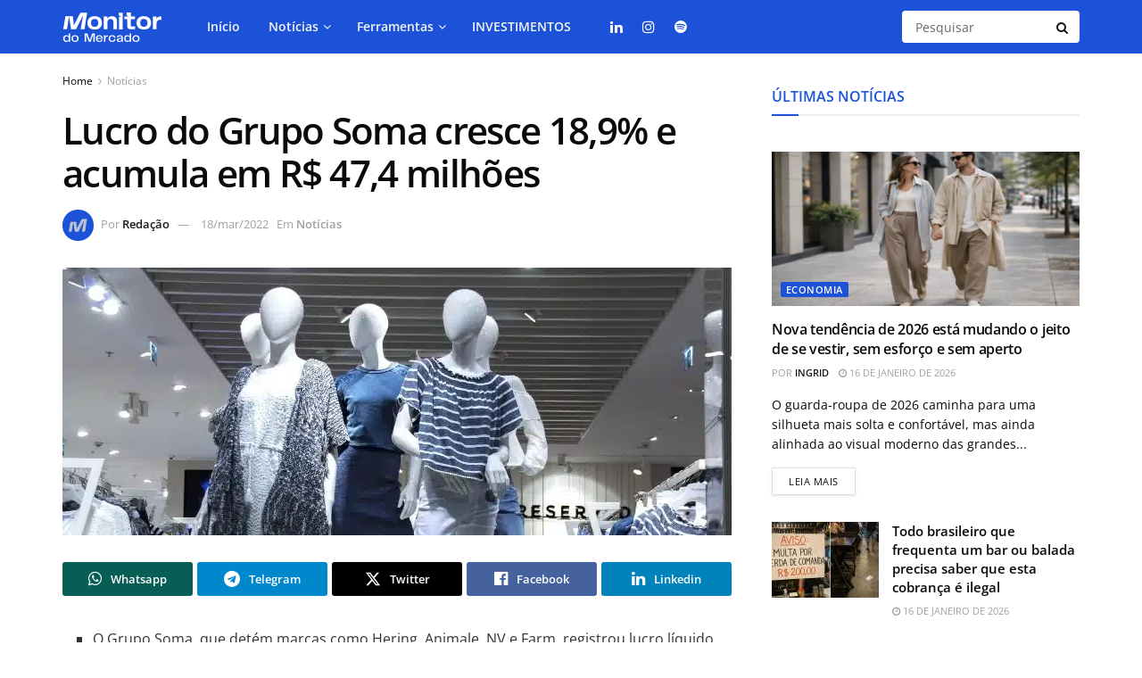

--- FILE ---
content_type: text/html; charset=UTF-8
request_url: https://monitordomercado.com.br/noticias/32759-lucro-do-grupo-soma-cresce-189-e-acumula-em-r-474-milhoes/
body_size: 36574
content:
<!doctype html>
<!--[if lt IE 7]> <html class="no-js lt-ie9 lt-ie8 lt-ie7" lang="pt-BR"> <![endif]-->
<!--[if IE 7]>    <html class="no-js lt-ie9 lt-ie8" lang="pt-BR"> <![endif]-->
<!--[if IE 8]>    <html class="no-js lt-ie9" lang="pt-BR"> <![endif]-->
<!--[if IE 9]>    <html class="no-js lt-ie10" lang="pt-BR"> <![endif]-->
<!--[if gt IE 8]><!--> <html class="no-js" lang="pt-BR"> <!--<![endif]-->
<head>
    <meta http-equiv="Content-Type" content="text/html; charset=UTF-8" />
    <meta name='viewport' content='width=device-width, initial-scale=1, user-scalable=yes' />
    <link rel="profile" href="https://gmpg.org/xfn/11" />
    <link rel="pingback" href="https://monitordomercado.com.br/xmlrpc.php" />
    <meta name='robots' content='index, follow, max-image-preview:large, max-snippet:-1, max-video-preview:-1' />
<meta property="og:type" content="article">
<meta property="og:title" content="Lucro do Grupo Soma cresce 18,9% e acumula em R$ 47,4 milhões">
<meta property="og:site_name" content="Monitor do Mercado">
<meta property="og:description" content="O Grupo Soma, que det&amp;eacute;m marcas como Hering, Animale, NV e Farm, registrou lucro l&amp;iacute;quido de R$ 47,4 milh&amp;otilde;es no">
<meta property="og:url" content="https://monitordomercado.com.br/noticias/32759-lucro-do-grupo-soma-cresce-189-e-acumula-em-r-474-milhoes/">
<meta property="og:locale" content="pt_BR">
<meta property="og:image" content="https://monitordomercado.com.br/wp-content/uploads/2023/12/f14c3230-a6ca-11ec-9a68-f39a829cd7b8.jpg">
<meta property="og:image:height" content="300">
<meta property="og:image:width" content="900">
<meta property="article:published_time" content="2022-03-18T13:27:40-03:00">
<meta property="article:modified_time" content="2023-12-18T19:31:05-03:00">
<meta property="article:section" content="Notícias">
<meta name="twitter:card" content="summary_large_image">
<meta name="twitter:title" content="Lucro do Grupo Soma cresce 18,9% e acumula em R$ 47,4 milhões">
<meta name="twitter:description" content="O Grupo Soma, que det&eacute;m marcas como Hering, Animale, NV e Farm, registrou lucro l&iacute;quido de R$ 47,4 milh&otilde;es no">
<meta name="twitter:url" content="https://monitordomercado.com.br/noticias/32759-lucro-do-grupo-soma-cresce-189-e-acumula-em-r-474-milhoes/">
<meta name="twitter:site" content="">
<meta name="twitter:image" content="https://monitordomercado.com.br/wp-content/uploads/2023/12/f14c3230-a6ca-11ec-9a68-f39a829cd7b8.jpg">
<meta name="twitter:image:width" content="900">
<meta name="twitter:image:height" content="300">
			<script type="text/javascript">
			  var jnews_ajax_url = '/?ajax-request=jnews'
			</script>
			<script type="text/javascript">;window.jnews=window.jnews||{},window.jnews.library=window.jnews.library||{},window.jnews.library=function(){"use strict";var e=this;e.win=window,e.doc=document,e.noop=function(){},e.globalBody=e.doc.getElementsByTagName("body")[0],e.globalBody=e.globalBody?e.globalBody:e.doc,e.win.jnewsDataStorage=e.win.jnewsDataStorage||{_storage:new WeakMap,put:function(e,t,n){this._storage.has(e)||this._storage.set(e,new Map),this._storage.get(e).set(t,n)},get:function(e,t){return this._storage.get(e).get(t)},has:function(e,t){return this._storage.has(e)&&this._storage.get(e).has(t)},remove:function(e,t){var n=this._storage.get(e).delete(t);return 0===!this._storage.get(e).size&&this._storage.delete(e),n}},e.windowWidth=function(){return e.win.innerWidth||e.docEl.clientWidth||e.globalBody.clientWidth},e.windowHeight=function(){return e.win.innerHeight||e.docEl.clientHeight||e.globalBody.clientHeight},e.requestAnimationFrame=e.win.requestAnimationFrame||e.win.webkitRequestAnimationFrame||e.win.mozRequestAnimationFrame||e.win.msRequestAnimationFrame||window.oRequestAnimationFrame||function(e){return setTimeout(e,1e3/60)},e.cancelAnimationFrame=e.win.cancelAnimationFrame||e.win.webkitCancelAnimationFrame||e.win.webkitCancelRequestAnimationFrame||e.win.mozCancelAnimationFrame||e.win.msCancelRequestAnimationFrame||e.win.oCancelRequestAnimationFrame||function(e){clearTimeout(e)},e.classListSupport="classList"in document.createElement("_"),e.hasClass=e.classListSupport?function(e,t){return e.classList.contains(t)}:function(e,t){return e.className.indexOf(t)>=0},e.addClass=e.classListSupport?function(t,n){e.hasClass(t,n)||t.classList.add(n)}:function(t,n){e.hasClass(t,n)||(t.className+=" "+n)},e.removeClass=e.classListSupport?function(t,n){e.hasClass(t,n)&&t.classList.remove(n)}:function(t,n){e.hasClass(t,n)&&(t.className=t.className.replace(n,""))},e.objKeys=function(e){var t=[];for(var n in e)Object.prototype.hasOwnProperty.call(e,n)&&t.push(n);return t},e.isObjectSame=function(e,t){var n=!0;return JSON.stringify(e)!==JSON.stringify(t)&&(n=!1),n},e.extend=function(){for(var e,t,n,o=arguments[0]||{},i=1,a=arguments.length;i<a;i++)if(null!==(e=arguments[i]))for(t in e)o!==(n=e[t])&&void 0!==n&&(o[t]=n);return o},e.dataStorage=e.win.jnewsDataStorage,e.isVisible=function(e){return 0!==e.offsetWidth&&0!==e.offsetHeight||e.getBoundingClientRect().length},e.getHeight=function(e){return e.offsetHeight||e.clientHeight||e.getBoundingClientRect().height},e.getWidth=function(e){return e.offsetWidth||e.clientWidth||e.getBoundingClientRect().width},e.supportsPassive=!1;try{var t=Object.defineProperty({},"passive",{get:function(){e.supportsPassive=!0}});"createEvent"in e.doc?e.win.addEventListener("test",null,t):"fireEvent"in e.doc&&e.win.attachEvent("test",null)}catch(e){}e.passiveOption=!!e.supportsPassive&&{passive:!0},e.setStorage=function(e,t){e="jnews-"+e;var n={expired:Math.floor(((new Date).getTime()+432e5)/1e3)};t=Object.assign(n,t);localStorage.setItem(e,JSON.stringify(t))},e.getStorage=function(e){e="jnews-"+e;var t=localStorage.getItem(e);return null!==t&&0<t.length?JSON.parse(localStorage.getItem(e)):{}},e.expiredStorage=function(){var t,n="jnews-";for(var o in localStorage)o.indexOf(n)>-1&&"undefined"!==(t=e.getStorage(o.replace(n,""))).expired&&t.expired<Math.floor((new Date).getTime()/1e3)&&localStorage.removeItem(o)},e.addEvents=function(t,n,o){for(var i in n){var a=["touchstart","touchmove"].indexOf(i)>=0&&!o&&e.passiveOption;"createEvent"in e.doc?t.addEventListener(i,n[i],a):"fireEvent"in e.doc&&t.attachEvent("on"+i,n[i])}},e.removeEvents=function(t,n){for(var o in n)"createEvent"in e.doc?t.removeEventListener(o,n[o]):"fireEvent"in e.doc&&t.detachEvent("on"+o,n[o])},e.triggerEvents=function(t,n,o){var i;o=o||{detail:null};return"createEvent"in e.doc?(!(i=e.doc.createEvent("CustomEvent")||new CustomEvent(n)).initCustomEvent||i.initCustomEvent(n,!0,!1,o),void t.dispatchEvent(i)):"fireEvent"in e.doc?((i=e.doc.createEventObject()).eventType=n,void t.fireEvent("on"+i.eventType,i)):void 0},e.getParents=function(t,n){void 0===n&&(n=e.doc);for(var o=[],i=t.parentNode,a=!1;!a;)if(i){var r=i;r.querySelectorAll(n).length?a=!0:(o.push(r),i=r.parentNode)}else o=[],a=!0;return o},e.forEach=function(e,t,n){for(var o=0,i=e.length;o<i;o++)t.call(n,e[o],o)},e.getText=function(e){return e.innerText||e.textContent},e.setText=function(e,t){var n="object"==typeof t?t.innerText||t.textContent:t;e.innerText&&(e.innerText=n),e.textContent&&(e.textContent=n)},e.httpBuildQuery=function(t){return e.objKeys(t).reduce(function t(n){var o=arguments.length>1&&void 0!==arguments[1]?arguments[1]:null;return function(i,a){var r=n[a];a=encodeURIComponent(a);var s=o?"".concat(o,"[").concat(a,"]"):a;return null==r||"function"==typeof r?(i.push("".concat(s,"=")),i):["number","boolean","string"].includes(typeof r)?(i.push("".concat(s,"=").concat(encodeURIComponent(r))),i):(i.push(e.objKeys(r).reduce(t(r,s),[]).join("&")),i)}}(t),[]).join("&")},e.get=function(t,n,o,i){return o="function"==typeof o?o:e.noop,e.ajax("GET",t,n,o,i)},e.post=function(t,n,o,i){return o="function"==typeof o?o:e.noop,e.ajax("POST",t,n,o,i)},e.ajax=function(t,n,o,i,a){var r=new XMLHttpRequest,s=n,c=e.httpBuildQuery(o);if(t=-1!=["GET","POST"].indexOf(t)?t:"GET",r.open(t,s+("GET"==t?"?"+c:""),!0),"POST"==t&&r.setRequestHeader("Content-type","application/x-www-form-urlencoded"),r.setRequestHeader("X-Requested-With","XMLHttpRequest"),r.onreadystatechange=function(){4===r.readyState&&200<=r.status&&300>r.status&&"function"==typeof i&&i.call(void 0,r.response)},void 0!==a&&!a){return{xhr:r,send:function(){r.send("POST"==t?c:null)}}}return r.send("POST"==t?c:null),{xhr:r}},e.scrollTo=function(t,n,o){function i(e,t,n){this.start=this.position(),this.change=e-this.start,this.currentTime=0,this.increment=20,this.duration=void 0===n?500:n,this.callback=t,this.finish=!1,this.animateScroll()}return Math.easeInOutQuad=function(e,t,n,o){return(e/=o/2)<1?n/2*e*e+t:-n/2*(--e*(e-2)-1)+t},i.prototype.stop=function(){this.finish=!0},i.prototype.move=function(t){e.doc.documentElement.scrollTop=t,e.globalBody.parentNode.scrollTop=t,e.globalBody.scrollTop=t},i.prototype.position=function(){return e.doc.documentElement.scrollTop||e.globalBody.parentNode.scrollTop||e.globalBody.scrollTop},i.prototype.animateScroll=function(){this.currentTime+=this.increment;var t=Math.easeInOutQuad(this.currentTime,this.start,this.change,this.duration);this.move(t),this.currentTime<this.duration&&!this.finish?e.requestAnimationFrame.call(e.win,this.animateScroll.bind(this)):this.callback&&"function"==typeof this.callback&&this.callback()},new i(t,n,o)},e.unwrap=function(t){var n,o=t;e.forEach(t,(function(e,t){n?n+=e:n=e})),o.replaceWith(n)},e.performance={start:function(e){performance.mark(e+"Start")},stop:function(e){performance.mark(e+"End"),performance.measure(e,e+"Start",e+"End")}},e.fps=function(){var t=0,n=0,o=0;!function(){var i=t=0,a=0,r=0,s=document.getElementById("fpsTable"),c=function(t){void 0===document.getElementsByTagName("body")[0]?e.requestAnimationFrame.call(e.win,(function(){c(t)})):document.getElementsByTagName("body")[0].appendChild(t)};null===s&&((s=document.createElement("div")).style.position="fixed",s.style.top="120px",s.style.left="10px",s.style.width="100px",s.style.height="20px",s.style.border="1px solid black",s.style.fontSize="11px",s.style.zIndex="100000",s.style.backgroundColor="white",s.id="fpsTable",c(s));var l=function(){o++,n=Date.now(),(a=(o/(r=(n-t)/1e3)).toPrecision(2))!=i&&(i=a,s.innerHTML=i+"fps"),1<r&&(t=n,o=0),e.requestAnimationFrame.call(e.win,l)};l()}()},e.instr=function(e,t){for(var n=0;n<t.length;n++)if(-1!==e.toLowerCase().indexOf(t[n].toLowerCase()))return!0},e.winLoad=function(t,n){function o(o){if("complete"===e.doc.readyState||"interactive"===e.doc.readyState)return!o||n?setTimeout(t,n||1):t(o),1}o()||e.addEvents(e.win,{load:o})},e.docReady=function(t,n){function o(o){if("complete"===e.doc.readyState||"interactive"===e.doc.readyState)return!o||n?setTimeout(t,n||1):t(o),1}o()||e.addEvents(e.doc,{DOMContentLoaded:o})},e.fireOnce=function(){e.docReady((function(){e.assets=e.assets||[],e.assets.length&&(e.boot(),e.load_assets())}),50)},e.boot=function(){e.length&&e.doc.querySelectorAll("style[media]").forEach((function(e){"not all"==e.getAttribute("media")&&e.removeAttribute("media")}))},e.create_js=function(t,n){var o=e.doc.createElement("script");switch(o.setAttribute("src",t),n){case"defer":o.setAttribute("defer",!0);break;case"async":o.setAttribute("async",!0);break;case"deferasync":o.setAttribute("defer",!0),o.setAttribute("async",!0)}e.globalBody.appendChild(o)},e.load_assets=function(){"object"==typeof e.assets&&e.forEach(e.assets.slice(0),(function(t,n){var o="";t.defer&&(o+="defer"),t.async&&(o+="async"),e.create_js(t.url,o);var i=e.assets.indexOf(t);i>-1&&e.assets.splice(i,1)})),e.assets=jnewsoption.au_scripts=window.jnewsads=[]},e.setCookie=function(e,t,n){var o="";if(n){var i=new Date;i.setTime(i.getTime()+24*n*60*60*1e3),o="; expires="+i.toUTCString()}document.cookie=e+"="+(t||"")+o+"; path=/"},e.getCookie=function(e){for(var t=e+"=",n=document.cookie.split(";"),o=0;o<n.length;o++){for(var i=n[o];" "==i.charAt(0);)i=i.substring(1,i.length);if(0==i.indexOf(t))return i.substring(t.length,i.length)}return null},e.eraseCookie=function(e){document.cookie=e+"=; Path=/; Expires=Thu, 01 Jan 1970 00:00:01 GMT;"},e.docReady((function(){e.globalBody=e.globalBody==e.doc?e.doc.getElementsByTagName("body")[0]:e.globalBody,e.globalBody=e.globalBody?e.globalBody:e.doc})),e.winLoad((function(){e.winLoad((function(){var t=!1;if(void 0!==window.jnewsadmin)if(void 0!==window.file_version_checker){var n=e.objKeys(window.file_version_checker);n.length?n.forEach((function(e){t||"10.0.4"===window.file_version_checker[e]||(t=!0)})):t=!0}else t=!0;t&&(window.jnewsHelper.getMessage(),window.jnewsHelper.getNotice())}),2500)}))},window.jnews.library=new window.jnews.library;</script>
	<!-- This site is optimized with the Yoast SEO plugin v26.6 - https://yoast.com/wordpress/plugins/seo/ -->
	<title>Lucro do Grupo Soma cresce 18,9% e acumula em R$ 47,4 milhões - Monitor do Mercado</title>
<link data-rocket-preload as="style" data-wpr-hosted-gf-parameters="family=Open%20Sans%3Aregular%2C600&display=swap" href="https://monitordomercado.com.br/wp-content/cache/fonts/1/google-fonts/css/8/1/1/34c1555831119f21af3308b9f3f08.css" rel="preload">
<link data-wpr-hosted-gf-parameters="family=Open%20Sans%3Aregular%2C600&display=swap" href="https://monitordomercado.com.br/wp-content/cache/fonts/1/google-fonts/css/8/1/1/34c1555831119f21af3308b9f3f08.css" media="print" onload="this.media=&#039;all&#039;" rel="stylesheet">
<noscript data-wpr-hosted-gf-parameters=""><link rel="stylesheet" href="https://fonts.googleapis.com/css?family=Open%20Sans%3Aregular%2C600&#038;display=swap"></noscript>
	<link rel="canonical" href="https://monitordomercado.com.br/noticias/32759-lucro-do-grupo-soma-cresce-189-e-acumula-em-r-474-milhoes/" />
	<meta property="og:locale" content="pt_BR" />
	<meta property="og:type" content="article" />
	<meta property="og:title" content="Lucro do Grupo Soma cresce 18,9% e acumula em R$ 47,4 milhões - Monitor do Mercado" />
	<meta property="og:description" content="SOMA: Lucro cresce 18,9% no 4° trimestre de 2021 e chega a R$ 47,4 milhões" />
	<meta property="og:url" content="https://monitordomercado.com.br/noticias/32759-lucro-do-grupo-soma-cresce-189-e-acumula-em-r-474-milhoes/" />
	<meta property="og:site_name" content="Monitor do Mercado" />
	<meta property="article:published_time" content="2022-03-18T16:27:40+00:00" />
	<meta property="article:modified_time" content="2023-12-18T22:31:05+00:00" />
	<meta property="og:image" content="https://monitordomercado.com.br/wp-content/uploads/2023/12/f14c3230-a6ca-11ec-9a68-f39a829cd7b8.jpg" />
	<meta property="og:image:width" content="900" />
	<meta property="og:image:height" content="300" />
	<meta property="og:image:type" content="image/jpeg" />
	<meta name="author" content="Redação" />
	<meta name="twitter:card" content="summary_large_image" />
	<meta name="twitter:label1" content="Escrito por" />
	<meta name="twitter:data1" content="Redação" />
	<meta name="twitter:label2" content="Est. tempo de leitura" />
	<meta name="twitter:data2" content="2 minutos" />
	<!-- / Yoast SEO plugin. -->


<link rel='dns-prefetch' href='//fonts.googleapis.com' />
<link rel='preconnect' href='https://fonts.gstatic.com' />
<link rel="alternate" type="application/rss+xml" title="Feed para Monitor do Mercado &raquo;" href="https://monitordomercado.com.br/feed/" />
<link rel="alternate" type="application/rss+xml" title="Feed de comentários para Monitor do Mercado &raquo;" href="https://monitordomercado.com.br/comments/feed/" />
<style id='wp-emoji-styles-inline-css' type='text/css'>

	img.wp-smiley, img.emoji {
		display: inline !important;
		border: none !important;
		box-shadow: none !important;
		height: 1em !important;
		width: 1em !important;
		margin: 0 0.07em !important;
		vertical-align: -0.1em !important;
		background: none !important;
		padding: 0 !important;
	}
</style>
<link rel='stylesheet' id='wp-block-library-css' href='https://monitordomercado.com.br/wp-includes/css/dist/block-library/style.min.css?ver=6.7' type='text/css' media='all' />
<link rel='stylesheet' id='jnews-faq-css' href='https://monitordomercado.com.br/wp-content/plugins/jnews-essential/assets/css/faq.css?ver=12.0.3' type='text/css' media='all' />
<style id='classic-theme-styles-inline-css' type='text/css'>
/*! This file is auto-generated */
.wp-block-button__link{color:#fff;background-color:#32373c;border-radius:9999px;box-shadow:none;text-decoration:none;padding:calc(.667em + 2px) calc(1.333em + 2px);font-size:1.125em}.wp-block-file__button{background:#32373c;color:#fff;text-decoration:none}
</style>
<style id='global-styles-inline-css' type='text/css'>
:root{--wp--preset--aspect-ratio--square: 1;--wp--preset--aspect-ratio--4-3: 4/3;--wp--preset--aspect-ratio--3-4: 3/4;--wp--preset--aspect-ratio--3-2: 3/2;--wp--preset--aspect-ratio--2-3: 2/3;--wp--preset--aspect-ratio--16-9: 16/9;--wp--preset--aspect-ratio--9-16: 9/16;--wp--preset--color--black: #000000;--wp--preset--color--cyan-bluish-gray: #abb8c3;--wp--preset--color--white: #ffffff;--wp--preset--color--pale-pink: #f78da7;--wp--preset--color--vivid-red: #cf2e2e;--wp--preset--color--luminous-vivid-orange: #ff6900;--wp--preset--color--luminous-vivid-amber: #fcb900;--wp--preset--color--light-green-cyan: #7bdcb5;--wp--preset--color--vivid-green-cyan: #00d084;--wp--preset--color--pale-cyan-blue: #8ed1fc;--wp--preset--color--vivid-cyan-blue: #0693e3;--wp--preset--color--vivid-purple: #9b51e0;--wp--preset--gradient--vivid-cyan-blue-to-vivid-purple: linear-gradient(135deg,rgba(6,147,227,1) 0%,rgb(155,81,224) 100%);--wp--preset--gradient--light-green-cyan-to-vivid-green-cyan: linear-gradient(135deg,rgb(122,220,180) 0%,rgb(0,208,130) 100%);--wp--preset--gradient--luminous-vivid-amber-to-luminous-vivid-orange: linear-gradient(135deg,rgba(252,185,0,1) 0%,rgba(255,105,0,1) 100%);--wp--preset--gradient--luminous-vivid-orange-to-vivid-red: linear-gradient(135deg,rgba(255,105,0,1) 0%,rgb(207,46,46) 100%);--wp--preset--gradient--very-light-gray-to-cyan-bluish-gray: linear-gradient(135deg,rgb(238,238,238) 0%,rgb(169,184,195) 100%);--wp--preset--gradient--cool-to-warm-spectrum: linear-gradient(135deg,rgb(74,234,220) 0%,rgb(151,120,209) 20%,rgb(207,42,186) 40%,rgb(238,44,130) 60%,rgb(251,105,98) 80%,rgb(254,248,76) 100%);--wp--preset--gradient--blush-light-purple: linear-gradient(135deg,rgb(255,206,236) 0%,rgb(152,150,240) 100%);--wp--preset--gradient--blush-bordeaux: linear-gradient(135deg,rgb(254,205,165) 0%,rgb(254,45,45) 50%,rgb(107,0,62) 100%);--wp--preset--gradient--luminous-dusk: linear-gradient(135deg,rgb(255,203,112) 0%,rgb(199,81,192) 50%,rgb(65,88,208) 100%);--wp--preset--gradient--pale-ocean: linear-gradient(135deg,rgb(255,245,203) 0%,rgb(182,227,212) 50%,rgb(51,167,181) 100%);--wp--preset--gradient--electric-grass: linear-gradient(135deg,rgb(202,248,128) 0%,rgb(113,206,126) 100%);--wp--preset--gradient--midnight: linear-gradient(135deg,rgb(2,3,129) 0%,rgb(40,116,252) 100%);--wp--preset--font-size--small: 13px;--wp--preset--font-size--medium: 20px;--wp--preset--font-size--large: 36px;--wp--preset--font-size--x-large: 42px;--wp--preset--spacing--20: 0.44rem;--wp--preset--spacing--30: 0.67rem;--wp--preset--spacing--40: 1rem;--wp--preset--spacing--50: 1.5rem;--wp--preset--spacing--60: 2.25rem;--wp--preset--spacing--70: 3.38rem;--wp--preset--spacing--80: 5.06rem;--wp--preset--shadow--natural: 6px 6px 9px rgba(0, 0, 0, 0.2);--wp--preset--shadow--deep: 12px 12px 50px rgba(0, 0, 0, 0.4);--wp--preset--shadow--sharp: 6px 6px 0px rgba(0, 0, 0, 0.2);--wp--preset--shadow--outlined: 6px 6px 0px -3px rgba(255, 255, 255, 1), 6px 6px rgba(0, 0, 0, 1);--wp--preset--shadow--crisp: 6px 6px 0px rgba(0, 0, 0, 1);}:where(.is-layout-flex){gap: 0.5em;}:where(.is-layout-grid){gap: 0.5em;}body .is-layout-flex{display: flex;}.is-layout-flex{flex-wrap: wrap;align-items: center;}.is-layout-flex > :is(*, div){margin: 0;}body .is-layout-grid{display: grid;}.is-layout-grid > :is(*, div){margin: 0;}:where(.wp-block-columns.is-layout-flex){gap: 2em;}:where(.wp-block-columns.is-layout-grid){gap: 2em;}:where(.wp-block-post-template.is-layout-flex){gap: 1.25em;}:where(.wp-block-post-template.is-layout-grid){gap: 1.25em;}.has-black-color{color: var(--wp--preset--color--black) !important;}.has-cyan-bluish-gray-color{color: var(--wp--preset--color--cyan-bluish-gray) !important;}.has-white-color{color: var(--wp--preset--color--white) !important;}.has-pale-pink-color{color: var(--wp--preset--color--pale-pink) !important;}.has-vivid-red-color{color: var(--wp--preset--color--vivid-red) !important;}.has-luminous-vivid-orange-color{color: var(--wp--preset--color--luminous-vivid-orange) !important;}.has-luminous-vivid-amber-color{color: var(--wp--preset--color--luminous-vivid-amber) !important;}.has-light-green-cyan-color{color: var(--wp--preset--color--light-green-cyan) !important;}.has-vivid-green-cyan-color{color: var(--wp--preset--color--vivid-green-cyan) !important;}.has-pale-cyan-blue-color{color: var(--wp--preset--color--pale-cyan-blue) !important;}.has-vivid-cyan-blue-color{color: var(--wp--preset--color--vivid-cyan-blue) !important;}.has-vivid-purple-color{color: var(--wp--preset--color--vivid-purple) !important;}.has-black-background-color{background-color: var(--wp--preset--color--black) !important;}.has-cyan-bluish-gray-background-color{background-color: var(--wp--preset--color--cyan-bluish-gray) !important;}.has-white-background-color{background-color: var(--wp--preset--color--white) !important;}.has-pale-pink-background-color{background-color: var(--wp--preset--color--pale-pink) !important;}.has-vivid-red-background-color{background-color: var(--wp--preset--color--vivid-red) !important;}.has-luminous-vivid-orange-background-color{background-color: var(--wp--preset--color--luminous-vivid-orange) !important;}.has-luminous-vivid-amber-background-color{background-color: var(--wp--preset--color--luminous-vivid-amber) !important;}.has-light-green-cyan-background-color{background-color: var(--wp--preset--color--light-green-cyan) !important;}.has-vivid-green-cyan-background-color{background-color: var(--wp--preset--color--vivid-green-cyan) !important;}.has-pale-cyan-blue-background-color{background-color: var(--wp--preset--color--pale-cyan-blue) !important;}.has-vivid-cyan-blue-background-color{background-color: var(--wp--preset--color--vivid-cyan-blue) !important;}.has-vivid-purple-background-color{background-color: var(--wp--preset--color--vivid-purple) !important;}.has-black-border-color{border-color: var(--wp--preset--color--black) !important;}.has-cyan-bluish-gray-border-color{border-color: var(--wp--preset--color--cyan-bluish-gray) !important;}.has-white-border-color{border-color: var(--wp--preset--color--white) !important;}.has-pale-pink-border-color{border-color: var(--wp--preset--color--pale-pink) !important;}.has-vivid-red-border-color{border-color: var(--wp--preset--color--vivid-red) !important;}.has-luminous-vivid-orange-border-color{border-color: var(--wp--preset--color--luminous-vivid-orange) !important;}.has-luminous-vivid-amber-border-color{border-color: var(--wp--preset--color--luminous-vivid-amber) !important;}.has-light-green-cyan-border-color{border-color: var(--wp--preset--color--light-green-cyan) !important;}.has-vivid-green-cyan-border-color{border-color: var(--wp--preset--color--vivid-green-cyan) !important;}.has-pale-cyan-blue-border-color{border-color: var(--wp--preset--color--pale-cyan-blue) !important;}.has-vivid-cyan-blue-border-color{border-color: var(--wp--preset--color--vivid-cyan-blue) !important;}.has-vivid-purple-border-color{border-color: var(--wp--preset--color--vivid-purple) !important;}.has-vivid-cyan-blue-to-vivid-purple-gradient-background{background: var(--wp--preset--gradient--vivid-cyan-blue-to-vivid-purple) !important;}.has-light-green-cyan-to-vivid-green-cyan-gradient-background{background: var(--wp--preset--gradient--light-green-cyan-to-vivid-green-cyan) !important;}.has-luminous-vivid-amber-to-luminous-vivid-orange-gradient-background{background: var(--wp--preset--gradient--luminous-vivid-amber-to-luminous-vivid-orange) !important;}.has-luminous-vivid-orange-to-vivid-red-gradient-background{background: var(--wp--preset--gradient--luminous-vivid-orange-to-vivid-red) !important;}.has-very-light-gray-to-cyan-bluish-gray-gradient-background{background: var(--wp--preset--gradient--very-light-gray-to-cyan-bluish-gray) !important;}.has-cool-to-warm-spectrum-gradient-background{background: var(--wp--preset--gradient--cool-to-warm-spectrum) !important;}.has-blush-light-purple-gradient-background{background: var(--wp--preset--gradient--blush-light-purple) !important;}.has-blush-bordeaux-gradient-background{background: var(--wp--preset--gradient--blush-bordeaux) !important;}.has-luminous-dusk-gradient-background{background: var(--wp--preset--gradient--luminous-dusk) !important;}.has-pale-ocean-gradient-background{background: var(--wp--preset--gradient--pale-ocean) !important;}.has-electric-grass-gradient-background{background: var(--wp--preset--gradient--electric-grass) !important;}.has-midnight-gradient-background{background: var(--wp--preset--gradient--midnight) !important;}.has-small-font-size{font-size: var(--wp--preset--font-size--small) !important;}.has-medium-font-size{font-size: var(--wp--preset--font-size--medium) !important;}.has-large-font-size{font-size: var(--wp--preset--font-size--large) !important;}.has-x-large-font-size{font-size: var(--wp--preset--font-size--x-large) !important;}
:where(.wp-block-post-template.is-layout-flex){gap: 1.25em;}:where(.wp-block-post-template.is-layout-grid){gap: 1.25em;}
:where(.wp-block-columns.is-layout-flex){gap: 2em;}:where(.wp-block-columns.is-layout-grid){gap: 2em;}
:root :where(.wp-block-pullquote){font-size: 1.5em;line-height: 1.6;}
</style>
<link rel='stylesheet' id='elementor-frontend-css' href='https://monitordomercado.com.br/wp-content/plugins/elementor/assets/css/frontend.min.css?ver=3.33.5' type='text/css' media='all' />

<link rel='stylesheet' id='mediaelement-css' href='https://monitordomercado.com.br/wp-includes/js/mediaelement/mediaelementplayer-legacy.min.css?ver=4.2.17' type='text/css' media='all' />
<link rel='stylesheet' id='wp-mediaelement-css' href='https://monitordomercado.com.br/wp-includes/js/mediaelement/wp-mediaelement.min.css?ver=6.7' type='text/css' media='all' />
<link rel='stylesheet' id='font-awesome-css' href='https://monitordomercado.com.br/wp-content/plugins/elementor/assets/lib/font-awesome/css/font-awesome.min.css?ver=4.7.0' type='text/css' media='all' />
<link rel='preload' as='font' type='font/woff2' crossorigin id='font-awesome-webfont-css' href='https://monitordomercado.com.br/wp-content/themes/jnews/assets/fonts/font-awesome/fonts/fontawesome-webfont.woff2?v=4.7.0' type='text/css' media='all' />
<link rel='preload' as='font' type='font/woff' crossorigin id='jnews-icon-webfont-css' href='https://monitordomercado.com.br/wp-content/themes/jnews/assets/fonts/jegicon/fonts/jegicon.woff' type='text/css' media='all' />
<link rel='preload' as='font' type='font/woff2' crossorigin id='elementor-font-awesome-webfont-css' href='https://monitordomercado.com.br/wp-content/plugins/elementor/assets/lib/font-awesome/fonts/fontawesome-webfont.woff2?v=4.7.0' type='text/css' media='all' />
<link rel='stylesheet' id='jnews-icon-css' href='https://monitordomercado.com.br/wp-content/themes/jnews/assets/fonts/jegicon/jegicon.css?ver=12.0.3' type='text/css' media='all' />
<link rel='stylesheet' id='jscrollpane-css' href='https://monitordomercado.com.br/wp-content/themes/jnews/assets/css/jquery.jscrollpane.css?ver=12.0.3' type='text/css' media='all' />
<link rel='stylesheet' id='oknav-css' href='https://monitordomercado.com.br/wp-content/themes/jnews/assets/css/okayNav.css?ver=12.0.3' type='text/css' media='all' />
<link rel='stylesheet' id='magnific-popup-css' href='https://monitordomercado.com.br/wp-content/themes/jnews/assets/css/magnific-popup.css?ver=12.0.3' type='text/css' media='all' />
<link rel='stylesheet' id='chosen-css' href='https://monitordomercado.com.br/wp-content/themes/jnews/assets/css/chosen/chosen.css?ver=12.0.3' type='text/css' media='all' />
<link rel='stylesheet' id='jnews-main-css' href='https://monitordomercado.com.br/wp-content/themes/jnews/assets/css/main.css?ver=12.0.3' type='text/css' media='all' />
<link rel='stylesheet' id='jnews-pages-css' href='https://monitordomercado.com.br/wp-content/themes/jnews/assets/css/pages.css?ver=12.0.3' type='text/css' media='all' />
<link rel='stylesheet' id='jnews-single-css' href='https://monitordomercado.com.br/wp-content/themes/jnews/assets/css/single.css?ver=12.0.3' type='text/css' media='all' />
<link rel='stylesheet' id='jnews-responsive-css' href='https://monitordomercado.com.br/wp-content/themes/jnews/assets/css/responsive.css?ver=12.0.3' type='text/css' media='all' />
<link rel='stylesheet' id='jnews-pb-temp-css' href='https://monitordomercado.com.br/wp-content/themes/jnews/assets/css/pb-temp.css?ver=12.0.3' type='text/css' media='all' />
<link rel='stylesheet' id='jnews-elementor-css' href='https://monitordomercado.com.br/wp-content/themes/jnews/assets/css/elementor-frontend.css?ver=12.0.3' type='text/css' media='all' />
<link rel='stylesheet' id='jnews-style-css' href='https://monitordomercado.com.br/wp-content/themes/jnews/style.css?ver=12.0.3' type='text/css' media='all' />
<link rel='stylesheet' id='jnews-darkmode-css' href='https://monitordomercado.com.br/wp-content/themes/jnews/assets/css/darkmode.css?ver=12.0.3' type='text/css' media='all' />
<style id='rocket-lazyload-inline-css' type='text/css'>
.rll-youtube-player{position:relative;padding-bottom:56.23%;height:0;overflow:hidden;max-width:100%;}.rll-youtube-player:focus-within{outline: 2px solid currentColor;outline-offset: 5px;}.rll-youtube-player iframe{position:absolute;top:0;left:0;width:100%;height:100%;z-index:100;background:0 0}.rll-youtube-player img{bottom:0;display:block;left:0;margin:auto;max-width:100%;width:100%;position:absolute;right:0;top:0;border:none;height:auto;-webkit-transition:.4s all;-moz-transition:.4s all;transition:.4s all}.rll-youtube-player img:hover{-webkit-filter:brightness(75%)}.rll-youtube-player .play{height:100%;width:100%;left:0;top:0;position:absolute;background:url(https://monitordomercado.com.br/wp-content/plugins/wp-rocket/assets/img/youtube.png) no-repeat center;background-color: transparent !important;cursor:pointer;border:none;}.wp-embed-responsive .wp-has-aspect-ratio .rll-youtube-player{position:absolute;padding-bottom:0;width:100%;height:100%;top:0;bottom:0;left:0;right:0}
</style>
<link rel='stylesheet' id='jnews-select-share-css' href='https://monitordomercado.com.br/wp-content/plugins/jnews-social-share/assets/css/plugin.css' type='text/css' media='all' />
<script type="text/javascript" src="https://monitordomercado.com.br/wp-includes/js/jquery/jquery.min.js?ver=3.7.1" id="jquery-core-js" data-rocket-defer defer></script>
<script type="text/javascript" src="https://monitordomercado.com.br/wp-includes/js/jquery/jquery-migrate.min.js?ver=3.4.1" id="jquery-migrate-js" data-rocket-defer defer></script>
<script type="text/javascript" id="seo-automated-link-building-js-extra">
/* <![CDATA[ */
var seoAutomatedLinkBuilding = {"ajaxUrl":"https:\/\/monitordomercado.com.br\/wp-admin\/admin-ajax.php"};
/* ]]> */
</script>
<script type="text/javascript" src="https://monitordomercado.com.br/wp-content/plugins/seo-automated-link-building/js/seo-automated-link-building.js?ver=6.7" id="seo-automated-link-building-js" data-rocket-defer defer></script>
<link rel="https://api.w.org/" href="https://monitordomercado.com.br/wp-json/" /><link rel="alternate" title="JSON" type="application/json" href="https://monitordomercado.com.br/wp-json/wp/v2/posts/32759" /><link rel="EditURI" type="application/rsd+xml" title="RSD" href="https://monitordomercado.com.br/xmlrpc.php?rsd" />
<meta name="generator" content="WordPress 6.7" />
<link rel='shortlink' href='https://monitordomercado.com.br/?p=32759' />
<link rel="alternate" title="oEmbed (JSON)" type="application/json+oembed" href="https://monitordomercado.com.br/wp-json/oembed/1.0/embed?url=https%3A%2F%2Fmonitordomercado.com.br%2Fnoticias%2F32759-lucro-do-grupo-soma-cresce-189-e-acumula-em-r-474-milhoes%2F" />
<link rel="alternate" title="oEmbed (XML)" type="text/xml+oembed" href="https://monitordomercado.com.br/wp-json/oembed/1.0/embed?url=https%3A%2F%2Fmonitordomercado.com.br%2Fnoticias%2F32759-lucro-do-grupo-soma-cresce-189-e-acumula-em-r-474-milhoes%2F&#038;format=xml" />
<script src="https://cache.myth.dev/display/63b8ea99-d3fa-4807-814c-52b13418431d.js?v=1768633670" defer></script><!-- HFCM by 99 Robots - Snippet # 3: neural -->
<script async defer data-domain="monitordomercado.com.br" src="https://tracker.myth.dev/js/worker.js"></script>
<!-- Google tag (gtag.js) -->
<script async src="https://www.googletagmanager.com/gtag/js?id=G-W3C1XTJ836"></script>
<script>
  window.dataLayer = window.dataLayer || [];
  function gtag(){dataLayer.push(arguments);}
  gtag('js', new Date());
  gtag('config', ' G-W3C1XTJ836');
</script>
<!-- /end HFCM by 99 Robots -->
<!-- HFCM by 99 Robots - Snippet # 7: insurads -->
<script async src="https://cdn.insurads.com/bootstrap/SHNQKEI4.js"></script>
<!-- /end HFCM by 99 Robots -->
<!-- HFCM by 99 Robots - Snippet # 8: pixel -->
<!-- Meta Pixel Code -->
<script>
!function(f,b,e,v,n,t,s)
{if(f.fbq)return;n=f.fbq=function(){n.callMethod?
n.callMethod.apply(n,arguments):n.queue.push(arguments)};
if(!f._fbq)f._fbq=n;n.push=n;n.loaded=!0;n.version='2.0';
n.queue=[];t=b.createElement(e);t.async=!0;
t.src=v;s=b.getElementsByTagName(e)[0];
s.parentNode.insertBefore(t,s)}(window, document,'script',
'https://connect.facebook.net/en_US/fbevents.js');
fbq('init', '2050282045119042');
fbq('track', 'PageView');
</script>
<noscript><img height="1" width="1" style="display:none"
src="https://www.facebook.com/tr?id=2050282045119042&ev=PageView&noscript=1"
/></noscript>
<!-- End Meta Pixel Code -->
<!-- Google tag (gtag.js) -->
<script async src="https://www.googletagmanager.com/gtag/js?id=AW-17620071462"></script>
<script>
  window.dataLayer = window.dataLayer || [];
  function gtag(){dataLayer.push(arguments);}
  gtag('js', new Date());

  gtag('config', 'AW-17620071462');
</script>

<!-- /end HFCM by 99 Robots -->
<meta name="generator" content="Elementor 3.33.5; features: e_font_icon_svg, additional_custom_breakpoints; settings: css_print_method-external, google_font-enabled, font_display-swap">

<!-- Schema & Structured Data For WP v1.53 - -->
<script type="application/ld+json" class="saswp-schema-markup-output">
[{"@context":"https:\/\/schema.org\/","@graph":[{"@context":"https:\/\/schema.org\/","@type":"SiteNavigationElement","@id":"https:\/\/monitordomercado.com.br\/#homepages","name":"Homepages","url":"https:\/\/monitordomercado.com.br\/home-1\/"},{"@context":"https:\/\/schema.org\/","@type":"SiteNavigationElement","@id":"https:\/\/monitordomercado.com.br\/#home-layout-1","name":"Home - Layout 1","url":"https:\/\/monitordomercado.com.br\/home-1\/"}]}]
</script>

			<style>
				.e-con.e-parent:nth-of-type(n+4):not(.e-lazyloaded):not(.e-no-lazyload),
				.e-con.e-parent:nth-of-type(n+4):not(.e-lazyloaded):not(.e-no-lazyload) * {
					background-image: none !important;
				}
				@media screen and (max-height: 1024px) {
					.e-con.e-parent:nth-of-type(n+3):not(.e-lazyloaded):not(.e-no-lazyload),
					.e-con.e-parent:nth-of-type(n+3):not(.e-lazyloaded):not(.e-no-lazyload) * {
						background-image: none !important;
					}
				}
				@media screen and (max-height: 640px) {
					.e-con.e-parent:nth-of-type(n+2):not(.e-lazyloaded):not(.e-no-lazyload),
					.e-con.e-parent:nth-of-type(n+2):not(.e-lazyloaded):not(.e-no-lazyload) * {
						background-image: none !important;
					}
				}
			</style>
			<script type='application/ld+json'>{"@context":"http:\/\/schema.org","@type":"Organization","@id":"https:\/\/monitordomercado.com.br\/#organization","url":"https:\/\/monitordomercado.com.br\/","name":"Monitor Mercado ","logo":{"@type":"ImageObject","url":"https:\/\/monitordomercado.com.br\/wp-content\/uploads\/2025\/11\/logo-MDM_vertical-2-azul.png"},"sameAs":["https:\/\/br.linkedin.com\/company\/monitordomercado","https:\/\/www.instagram.com\/monitordomercado"]}</script>
<script type='application/ld+json'>{"@context":"http:\/\/schema.org","@type":"WebSite","@id":"https:\/\/monitordomercado.com.br\/#website","url":"https:\/\/monitordomercado.com.br\/","name":"Monitor Mercado ","potentialAction":{"@type":"SearchAction","target":"https:\/\/monitordomercado.com.br\/?s={search_term_string}","query-input":"required name=search_term_string"}}</script>
<link rel="icon" href="https://monitordomercado.com.br/wp-content/uploads/2025/04/cropped-M-Monitor_perfil-scaled-1-32x32.jpg" sizes="32x32" />
<link rel="icon" href="https://monitordomercado.com.br/wp-content/uploads/2025/04/cropped-M-Monitor_perfil-scaled-1-192x192.jpg" sizes="192x192" />
<link rel="apple-touch-icon" href="https://monitordomercado.com.br/wp-content/uploads/2025/04/cropped-M-Monitor_perfil-scaled-1-180x180.jpg" />
<meta name="msapplication-TileImage" content="https://monitordomercado.com.br/wp-content/uploads/2025/04/cropped-M-Monitor_perfil-scaled-1-270x270.jpg" />
<script>
 window._taboola = window._taboola || [];
 _taboola.push({article:'auto'});
 !function (e, f, u, i) {
 if (!document.getElementById(i)){
 e.async = 1;
 e.src = u;
 e.id = i;
 f.parentNode.insertBefore(e, f);
 }
 }(document.createElement('script'),
 document.getElementsByTagName('script')[0],
 '//cdn.taboola.com/libtrc/myth2-network/loader.js',
 'tb_loader_script');
 if(window.performance && typeof window.performance.mark == 'function')
 {window.performance.mark('tbl_ic');}

</script>		<style type="text/css" id="wp-custom-css">
			      #formulario-monitor-mercado-4e81132c7dd809ad1ea8 {
        max-width: 616px;
        border: solid 1px #f5a623;
        border-radius: 6px;
        margin: auto;
      }



        #formulario-monitor-mercado-4e81132c7dd809ad1ea8 h2 {
          position: relative;
        }

        #formulario-monitor-mercado-4e81132c7dd809ad1ea8 h2::after {
          /* orange line after last paragraph */
          content: "";
          display: block;
          position: absolute;
          left: 0;
          bottom: -10px;
          width: 50px;
          height: 2px;
          background-color: #f5a623;
          margin-top: 10px;
        }



        #formulario-monitor-mercado-4e81132c7dd809ad1ea8 #rd-button-lrv4f5g9 {
          padding: 0;
          height: 36px;
        }

        #formulario-monitor-mercado-4e81132c7dd809ad1ea8 {
          max-width: 616px;
          border: solid 1px #f5a623;
          padding-right: 30px;
          border-radius: 6px;
          margin: auto;
        }
      }

.elementor-kit-9 a {
	color: #fff !important
}

.jeg_logo_img {
	min-width: 100px !important;
}

.jeg_block_title {
	color: #1c52d8 !important
}

.jeg_pl_xs_4 .jeg_postblock_content::before {
  content: "-"; /* substitui a seta por um traço */
  font-family: initial; /* opcional, para garantir que use a fonte padrão */
  font-size: 1em; /* ajuste o tamanho conforme necessário */
  margin-right: 5px; /* espaçamento, se quiser */
	font-weight: 700;
}

.home-news-custom-btn {
	margin-top: auto !important;
}

.category-economia, .category-imoveis, .category-destaques, .category-commodities {
	color: #fff !important;
}

		</style>
		<script defer data-site="ca07c8dcad7afe24" src="https://nextgen.mythtracker.com/nextgen.js?v=22"></script><noscript><style id="rocket-lazyload-nojs-css">.rll-youtube-player, [data-lazy-src]{display:none !important;}</style></noscript><meta name="generator" content="WP Rocket 3.20.2" data-wpr-features="wpr_defer_js wpr_lazyload_images wpr_lazyload_iframes wpr_preload_links wpr_host_fonts_locally wpr_desktop" /></head>
<body class="post-template-default single single-post postid-32759 single-format-standard wp-embed-responsive jeg_toggle_light jeg_single_tpl_1 jnews jsc_normal elementor-default elementor-kit-9">

    
    
    <div data-rocket-location-hash="8fa763ee20935b6aebfbc8ae3c22c68d" class="jeg_ad jeg_ad_top jnews_header_top_ads">
        <div class='ads-wrapper  '></div>    </div>

    <!-- The Main Wrapper
    ============================================= -->
    <div data-rocket-location-hash="8202376f741a550a4f2e0bf8bbf43558" class="jeg_viewport">

        
        <div data-rocket-location-hash="b432fedeadd0b76c72d555dfe58de05c" class="jeg_header_wrapper">
            <div data-rocket-location-hash="5b0fec5f8d136b6736cdec4976d96f39" class="jeg_header_instagram_wrapper">
    </div>

<!-- HEADER -->
<div data-rocket-location-hash="56ab5a17476a67d799e76c13e7591ac0" class="jeg_header normal">
    <div class="jeg_bottombar jeg_navbar jeg_container jeg_navbar_wrapper  jeg_navbar_dark">
    <div class="container">
        <div class="jeg_nav_row">
            
                <div class="jeg_nav_col jeg_nav_left jeg_nav_grow">
                    <div class="item_wrap jeg_nav_alignleft">
                        <div class="jeg_nav_item jeg_logo jeg_desktop_logo">
			<div class="site-title">
			<a href="https://monitordomercado.com.br/" aria-label="Visit Homepage" style="padding: 0 0px 0px 0;">
				<img class='jeg_logo_img' src="data:image/svg+xml,%3Csvg%20xmlns='http://www.w3.org/2000/svg'%20viewBox='0%200%20111%2033'%3E%3C/svg%3E" data-lazy-srcset="https://monitordomercado.com.br/wp-content/uploads/2025/04/monitor-mercado-1.png 1x, https://monitordomercado.com.br/wp-content/uploads/2025/04/monitor-mercado-1.png 2x" alt="Monitor do Mercado"data-light-src="https://monitordomercado.com.br/wp-content/uploads/2025/04/monitor-mercado-1.png" data-light-srcset="https://monitordomercado.com.br/wp-content/uploads/2025/04/monitor-mercado-1.png 1x, https://monitordomercado.com.br/wp-content/uploads/2025/04/monitor-mercado-1.png 2x" data-dark-src="https://monitordomercado.com.br/wp-content/uploads/2025/04/monitor-mercado-1.png" data-dark-srcset="https://monitordomercado.com.br/wp-content/uploads/2025/04/monitor-mercado-1.png 1x, https://monitordomercado.com.br/wp-content/uploads/2025/04/monitor-mercado-1.png 2x"width="111" height="33" data-lazy-src="https://monitordomercado.com.br/wp-content/uploads/2025/04/monitor-mercado-1.png"><noscript><img class='jeg_logo_img' src="https://monitordomercado.com.br/wp-content/uploads/2025/04/monitor-mercado-1.png" srcset="https://monitordomercado.com.br/wp-content/uploads/2025/04/monitor-mercado-1.png 1x, https://monitordomercado.com.br/wp-content/uploads/2025/04/monitor-mercado-1.png 2x" alt="Monitor do Mercado"data-light-src="https://monitordomercado.com.br/wp-content/uploads/2025/04/monitor-mercado-1.png" data-light-srcset="https://monitordomercado.com.br/wp-content/uploads/2025/04/monitor-mercado-1.png 1x, https://monitordomercado.com.br/wp-content/uploads/2025/04/monitor-mercado-1.png 2x" data-dark-src="https://monitordomercado.com.br/wp-content/uploads/2025/04/monitor-mercado-1.png" data-dark-srcset="https://monitordomercado.com.br/wp-content/uploads/2025/04/monitor-mercado-1.png 1x, https://monitordomercado.com.br/wp-content/uploads/2025/04/monitor-mercado-1.png 2x"width="111" height="33"></noscript>			</a>
		</div>
	</div>
<div class="jeg_nav_item jeg_main_menu_wrapper">
<div class="jeg_mainmenu_wrap"><ul class="jeg_menu jeg_main_menu jeg_menu_style_2" data-animation="animate"><li id="menu-item-673" class="menu-item menu-item-type-post_type menu-item-object-page menu-item-673 bgnav" data-item-row="default" ><a href="https://monitordomercado.com.br/home-1/">Início</a></li>
<li id="menu-item-675" class="menu-item menu-item-type-custom menu-item-object-custom menu-item-has-children menu-item-675 bgnav" data-item-row="default" ><a href="#">Notícias</a>
<ul class="sub-menu">
	<li id="menu-item-676" class="menu-item menu-item-type-post_type menu-item-object-page current_page_parent menu-item-676 bgnav" data-item-row="default" ><a href="https://monitordomercado.com.br/ultimas-noticias/">Últimas notícias</a></li>
	<li id="menu-item-677" class="menu-item menu-item-type-custom menu-item-object-custom menu-item-677 bgnav" data-item-row="default" ><a href="https://monitordomercado.com.br/noticias/cambio/">Câmbio</a></li>
	<li id="menu-item-678" class="menu-item menu-item-type-custom menu-item-object-custom menu-item-678 bgnav" data-item-row="default" ><a href="https://monitordomercado.com.br/noticias/commodities/">Commodities</a></li>
	<li id="menu-item-679" class="menu-item menu-item-type-custom menu-item-object-custom menu-item-679 bgnav" data-item-row="default" ><a href="https://monitordomercado.com.br/noticias/cripto/">Cripto</a></li>
	<li id="menu-item-680" class="menu-item menu-item-type-custom menu-item-object-custom menu-item-680 bgnav" data-item-row="default" ><a href="https://monitordomercado.com.br/noticias/economia/">Economia</a></li>
	<li id="menu-item-682" class="menu-item menu-item-type-custom menu-item-object-custom menu-item-682 bgnav" data-item-row="default" ><a href="https://monitordomercado.com.br/noticias/empresas-e-acoes/">Empresas e ações</a></li>
	<li id="menu-item-251270" class="menu-item menu-item-type-custom menu-item-object-custom menu-item-251270 bgnav" data-item-row="default" ><a href="https://monitordomercado.com.br/fatos-relevantes/">Fatos Relevantes</a></li>
	<li id="menu-item-683" class="menu-item menu-item-type-custom menu-item-object-custom menu-item-683 bgnav" data-item-row="default" ><a href="https://monitordomercado.com.br/noticias/financas-pessoais/">Finanças Pessoais</a></li>
	<li id="menu-item-684" class="menu-item menu-item-type-custom menu-item-object-custom menu-item-684 bgnav" data-item-row="default" ><a href="https://monitordomercado.com.br/noticias/imoveis/">Imóveis</a></li>
	<li id="menu-item-685" class="menu-item menu-item-type-custom menu-item-object-custom menu-item-685 bgnav" data-item-row="default" ><a href="https://monitordomercado.com.br/noticias/inteligencia-artificial/">Inteligência Artificial</a></li>
	<li id="menu-item-686" class="menu-item menu-item-type-custom menu-item-object-custom menu-item-686 bgnav" data-item-row="default" ><a href="https://monitordomercado.com.br/noticias/internacional/">Internacional</a></li>
	<li id="menu-item-687" class="menu-item menu-item-type-custom menu-item-object-custom menu-item-687 bgnav" data-item-row="default" ><a href="https://monitordomercado.com.br/noticias/mercados/">Mercados</a></li>
	<li id="menu-item-688" class="menu-item menu-item-type-custom menu-item-object-custom menu-item-688 bgnav" data-item-row="default" ><a href="https://monitordomercado.com.br/noticias/negocios/">Negócios</a></li>
	<li id="menu-item-689" class="menu-item menu-item-type-custom menu-item-object-custom menu-item-689 bgnav" data-item-row="default" ><a href="https://monitordomercado.com.br/noticias/politica/">Política</a></li>
</ul>
</li>
<li id="menu-item-690" class="menu-item menu-item-type-custom menu-item-object-custom menu-item-has-children menu-item-690 bgnav" data-item-row="default" ><a href="#">Ferramentas</a>
<ul class="sub-menu">
	<li id="menu-item-222626" class="menu-item menu-item-type-custom menu-item-object-custom menu-item-222626 bgnav" data-item-row="default" ><a target="_blank" href="https://empresas.monitordomercado.com.br/empresas">Monitor Empresas</a></li>
	<li id="menu-item-691" class="menu-item menu-item-type-custom menu-item-object-custom menu-item-691 bgnav" data-item-row="default" ><a href="https://monitordomercado.com.br/real-time/">Real Time</a></li>
	<li id="menu-item-692" class="menu-item menu-item-type-custom menu-item-object-custom menu-item-692 bgnav" data-item-row="default" ><a href="https://conteudosmonitordomercado.com.br/vida-financeira/">Cursos</a></li>
	<li id="menu-item-693" class="menu-item menu-item-type-custom menu-item-object-custom menu-item-693 bgnav" data-item-row="default" ><a href="https://invista.monitordomercado.com.br/lp-ebook-todos-os-ebooks">E-books gratuitos</a></li>
	<li id="menu-item-282149" class="menu-item menu-item-type-custom menu-item-object-custom menu-item-282149 bgnav" data-item-row="default" ><a target="_blank" href="https://conteudosmonitordomercado.com.br/boletim-do-mercado/">Newsletter</a></li>
	<li id="menu-item-694" class="menu-item menu-item-type-custom menu-item-object-custom menu-item-694 bgnav" data-item-row="default" ><a href="https://invista.monitordomercado.com.br/lp-planilha-para-controle-total-de-suas-financas">Planilha de Controle Financeiro</a></li>
	<li id="menu-item-695" class="menu-item menu-item-type-custom menu-item-object-custom menu-item-695 bgnav" data-item-row="default" ><a href="https://monitordomercado.com.br/pagina/6-calculadora-de-juros-e-simuladores-de-fi">Simulador de Financiamento</a></li>
	<li id="menu-item-697" class="menu-item menu-item-type-custom menu-item-object-custom menu-item-697 bgnav" data-item-row="default" ><a href="https://invista.monitordomercado.com.br/planilha-aposentadoria">Simulador de Aposentadoria</a></li>
</ul>
</li>
<li id="menu-item-119506" class="menu-item menu-item-type-custom menu-item-object-custom menu-item-119506 bgnav" data-item-row="default" ><a href="https://conteudosmonitordomercado.com.br/assessoria-da-wise/">INVESTIMENTOS</a></li>
</ul></div></div>
<div class="jeg_nav_item jeg_nav_html">
	<div class="jeg_nav_item socials_widget jeg_social_icon_block nobg">
      <a
        href="https://br.linkedin.com/company/monitordomercado"
        target="_blank"
        rel="external noopener nofollow"
        aria-label="Find us on LinkedIn"
        class="jeg_linkedin customize-unpreviewable"
        ><i class="fa fa-linkedin"></i> </a
      ><a
        href="https://www.instagram.com/monitordomercado"
        target="_blank"
        rel="external noopener nofollow"
        aria-label="Find us on Instagram"
        class="jeg_instagram customize-unpreviewable"
        ><i class="fa fa-instagram"></i>
      </a><a
        href="https://open.spotify.com/show/3RMTvdAyzHDrh6HDqdicaM?go=1&sp_cid=4151946faad65f912e5da2123a4d3526&utm_source=embed_player_p&utm_medium=desktop&nd=1&dlsi=5babcd7d8c5241ce"
        target="_blank"
        rel="external noopener nofollow"
        aria-label="Find us on Spotify"
        class="jeg_spotify customize-unpreviewable"
        ><i class="fa fa-spotify"></i>
      </a>
    </div></div>                    </div>
                </div>

                
                <div class="jeg_nav_col jeg_nav_center jeg_nav_normal">
                    <div class="item_wrap jeg_nav_aligncenter">
                        <!-- Search Form -->
<div class="jeg_nav_item jeg_nav_search">
	<div class="jeg_search_wrapper jeg_search_no_expand rounded">
	    <a href="#" class="jeg_search_toggle"><i class="fa fa-search"></i></a>
	    <form action="https://monitordomercado.com.br/" method="get" class="jeg_search_form" target="_top">
    <input name="s" class="jeg_search_input" placeholder="Pesquisar" type="text" value="" autocomplete="off">
	<button aria-label="Search Button" type="submit" class="jeg_search_button btn"><i class="fa fa-search"></i></button>
</form>
<!-- jeg_search_hide with_result no_result -->
<div class="jeg_search_result jeg_search_hide with_result">
    <div class="search-result-wrapper">
    </div>
    <div class="search-link search-noresult">
        Sem resultado    </div>
    <div class="search-link search-all-button">
        <i class="fa fa-search"></i> Veja todos os resultados    </div>
</div>	</div>
</div>                    </div>
                </div>

                
                <div class="jeg_nav_col jeg_nav_right jeg_nav_normal">
                    <div class="item_wrap jeg_nav_alignright">
                                            </div>
                </div>

                        </div>
    </div>
</div></div><!-- /.jeg_header -->        </div>

        <div data-rocket-location-hash="a05fdcf82348fffba87884454ac2e40d" class="jeg_header_sticky">
                    </div>

        <div data-rocket-location-hash="0be42ed10de119a95b7549513f7e82ac" class="jeg_navbar_mobile_wrapper">
            <div data-rocket-location-hash="4f062d6b3392cd01b7ab00db765a4d7e" class="jeg_navbar_mobile" data-mode="fixed">
    <div class="jeg_mobile_bottombar jeg_mobile_midbar jeg_container dark">
    <div class="container">
        <div class="jeg_nav_row">
            
                <div class="jeg_nav_col jeg_nav_left jeg_nav_normal">
                    <div class="item_wrap jeg_nav_alignleft">
                        <div class="jeg_nav_item">
    <a href="#" aria-label="Show Menu" class="toggle_btn jeg_mobile_toggle"><i class="fa fa-bars"></i></a>
</div>                    </div>
                </div>

                
                <div class="jeg_nav_col jeg_nav_center jeg_nav_grow">
                    <div class="item_wrap jeg_nav_aligncenter">
                        <div class="jeg_nav_item jeg_mobile_logo">
			<div class="site-title">
			<a href="https://monitordomercado.com.br/" aria-label="Visit Homepage">
				<img class='jeg_logo_img' src="data:image/svg+xml,%3Csvg%20xmlns='http://www.w3.org/2000/svg'%20viewBox='0%200%20111%2033'%3E%3C/svg%3E" data-lazy-srcset="https://monitordomercado.com.br/wp-content/uploads/2025/04/monitor-mercado-1.png 1x, https://monitordomercado.com.br/wp-content/uploads/2025/04/monitor-mercado-1.png 2x" alt="Monitor do Mercado"data-light-src="https://monitordomercado.com.br/wp-content/uploads/2025/04/monitor-mercado-1.png" data-light-srcset="https://monitordomercado.com.br/wp-content/uploads/2025/04/monitor-mercado-1.png 1x, https://monitordomercado.com.br/wp-content/uploads/2025/04/monitor-mercado-1.png 2x" data-dark-src="https://monitordomercado.com.br/wp-content/uploads/2025/04/monitor-mercado.png" data-dark-srcset="https://monitordomercado.com.br/wp-content/uploads/2025/04/monitor-mercado.png 1x, https://monitordomercado.com.br/wp-content/uploads/2025/04/monitor-mercado.png 2x"width="111" height="33" data-lazy-src="https://monitordomercado.com.br/wp-content/uploads/2025/04/monitor-mercado-1.png"><noscript><img class='jeg_logo_img' src="https://monitordomercado.com.br/wp-content/uploads/2025/04/monitor-mercado-1.png" srcset="https://monitordomercado.com.br/wp-content/uploads/2025/04/monitor-mercado-1.png 1x, https://monitordomercado.com.br/wp-content/uploads/2025/04/monitor-mercado-1.png 2x" alt="Monitor do Mercado"data-light-src="https://monitordomercado.com.br/wp-content/uploads/2025/04/monitor-mercado-1.png" data-light-srcset="https://monitordomercado.com.br/wp-content/uploads/2025/04/monitor-mercado-1.png 1x, https://monitordomercado.com.br/wp-content/uploads/2025/04/monitor-mercado-1.png 2x" data-dark-src="https://monitordomercado.com.br/wp-content/uploads/2025/04/monitor-mercado.png" data-dark-srcset="https://monitordomercado.com.br/wp-content/uploads/2025/04/monitor-mercado.png 1x, https://monitordomercado.com.br/wp-content/uploads/2025/04/monitor-mercado.png 2x"width="111" height="33"></noscript>			</a>
		</div>
	</div>                    </div>
                </div>

                
                <div class="jeg_nav_col jeg_nav_right jeg_nav_normal">
                    <div class="item_wrap jeg_nav_alignright">
                                            </div>
                </div>

                        </div>
    </div>
</div></div>
<div data-rocket-location-hash="40b8b433b2644426ad9ace17bef7d290" class="sticky_blankspace" style="height: 60px;"></div>        </div>

        <div data-rocket-location-hash="7b0043ec2922abaa1ec7847c88408288" class="jeg_ad jeg_ad_top jnews_header_bottom_ads">
            <div class='ads-wrapper  '></div>        </div>

            <div data-rocket-location-hash="02809209afd942b34a1a8675f4c505b9" class="post-wrapper">

        <div class="post-wrap" >

            
            <div class="jeg_main ">
                <div class="jeg_container">
                    <div class="jeg_content jeg_singlepage">

	<div class="container">

		<div class="jeg_ad jeg_article jnews_article_top_ads">
			<div class='ads-wrapper  '></div>		</div>

		<div class="row">
			<div class="jeg_main_content col-md-8">
				<div class="jeg_inner_content">
					
													<div class="jeg_breadcrumbs jeg_breadcrumb_container">
								<div id="breadcrumbs"><span class="">
                <a href="https://monitordomercado.com.br">Home</a>
            </span><i class="fa fa-angle-right"></i><span class="breadcrumb_last_link">
                <a href="https://monitordomercado.com.br/./noticias/">Notícias</a>
            </span></div>							</div>
						
						<div class="entry-header">
							
							<h1 class="jeg_post_title">Lucro do Grupo Soma cresce 18,9% e acumula em R$ 47,4 milhões</h1>

							
							<div class="jeg_meta_container"><div class="jeg_post_meta jeg_post_meta_1">

	<div class="meta_left">
									<div class="jeg_meta_author">
					<img alt='Redação' src="data:image/svg+xml,%3Csvg%20xmlns='http://www.w3.org/2000/svg'%20viewBox='0%200%2080%2080'%3E%3C/svg%3E" data-lazy-srcset='https://monitordomercado.com.br/wp-content/uploads/2025/04/avatares-Monitor_perfil-150x150.png 2x' class='avatar avatar-80 photo' height='80' width='80' data-lazy-src="https://monitordomercado.com.br/wp-content/uploads/2025/04/avatares-Monitor_perfil-150x150.png" /><noscript><img alt='Redação' src='https://monitordomercado.com.br/wp-content/uploads/2025/04/avatares-Monitor_perfil-150x150.png' srcset='https://monitordomercado.com.br/wp-content/uploads/2025/04/avatares-Monitor_perfil-150x150.png 2x' class='avatar avatar-80 photo' height='80' width='80' /></noscript>					<span class="meta_text">Por</span>
					<a href="https://monitordomercado.com.br/author/redacao/">Redação</a>				</div>
					
					<div class="jeg_meta_date">
				<a href="https://monitordomercado.com.br/noticias/32759-lucro-do-grupo-soma-cresce-189-e-acumula-em-r-474-milhoes/">18/mar/2022</a>
			</div>
		
					<div class="jeg_meta_category">
				<span><span class="meta_text">Em</span>
					<a href="https://monitordomercado.com.br/./noticias/" rel="category tag">Notícias</a>				</span>
			</div>
		
			</div>

	<div class="meta_right">
					</div>
</div>
</div>
						</div>

						<div  class="jeg_featured featured_image "><a href="https://monitordomercado.com.br/wp-content/uploads/2023/12/f14c3230-a6ca-11ec-9a68-f39a829cd7b8.jpg"><div class="thumbnail-container" style="padding-bottom:40%"><picture fetchpriority="high" class="attachment-jnews-750x375 size-jnews-750x375 wp-post-image" decoding="async">
<source type="image/webp" data-lazy-srcset="https://monitordomercado.com.br/wp-content/uploads/2023/12/f14c3230-a6ca-11ec-9a68-f39a829cd7b8-750x300.jpg.webp"/>
<img fetchpriority="high" width="750" height="300" src="data:image/svg+xml,%3Csvg%20xmlns='http://www.w3.org/2000/svg'%20viewBox='0%200%20750%20300'%3E%3C/svg%3E" alt="" decoding="async" data-lazy-src="https://monitordomercado.com.br/wp-content/uploads/2023/12/f14c3230-a6ca-11ec-9a68-f39a829cd7b8-750x300.jpg"/><noscript><img fetchpriority="high" width="750" height="300" src="https://monitordomercado.com.br/wp-content/uploads/2023/12/f14c3230-a6ca-11ec-9a68-f39a829cd7b8-750x300.jpg" alt="" decoding="async"/></noscript>
</picture>
</div></a></div>
						<div class="jeg_share_top_container"><div class="jeg_share_button clearfix">
                <div class="jeg_share_stats">
                    
                    
                </div>
                <div class="jeg_sharelist">
                    <a href="//api.whatsapp.com/send?text=Lucro%20do%20Grupo%20Soma%20cresce%2018%2C9%25%20e%20acumula%20em%20R%24%2047%2C4%20milh%C3%B5es%0Ahttps%3A%2F%2Fmonitordomercado.com.br%2Fnoticias%2F32759-lucro-do-grupo-soma-cresce-189-e-acumula-em-r-474-milhoes%2F" rel='nofollow' aria-label='Share on Whatsapp' data-action="share/whatsapp/share"  class="jeg_btn-whatsapp expanded"><i class="fa fa-whatsapp"></i><span>Whatsapp</span></a><a href="https://telegram.me/share/url?url=https%3A%2F%2Fmonitordomercado.com.br%2Fnoticias%2F32759-lucro-do-grupo-soma-cresce-189-e-acumula-em-r-474-milhoes%2F&text=Lucro%20do%20Grupo%20Soma%20cresce%2018%2C9%25%20e%20acumula%20em%20R%24%2047%2C4%20milh%C3%B5es" rel='nofollow' aria-label='Share on Telegram' class="jeg_btn-telegram expanded"><i class="fa fa-telegram"></i><span>Telegram</span></a><a href="https://twitter.com/intent/tweet?text=Lucro%20do%20Grupo%20Soma%20cresce%2018%2C9%25%20e%20acumula%20em%20R%24%2047%2C4%20milh%C3%B5es&url=https%3A%2F%2Fmonitordomercado.com.br%2Fnoticias%2F32759-lucro-do-grupo-soma-cresce-189-e-acumula-em-r-474-milhoes%2F" rel='nofollow' aria-label='Share on Twitter' class="jeg_btn-twitter expanded"><i class="fa fa-twitter"><svg xmlns="http://www.w3.org/2000/svg" height="1em" viewBox="0 0 512 512"><!--! Font Awesome Free 6.4.2 by @fontawesome - https://fontawesome.com License - https://fontawesome.com/license (Commercial License) Copyright 2023 Fonticons, Inc. --><path d="M389.2 48h70.6L305.6 224.2 487 464H345L233.7 318.6 106.5 464H35.8L200.7 275.5 26.8 48H172.4L272.9 180.9 389.2 48zM364.4 421.8h39.1L151.1 88h-42L364.4 421.8z"/></svg></i><span>Twitter</span></a><a href="https://www.facebook.com/sharer.php?u=https%3A%2F%2Fmonitordomercado.com.br%2Fnoticias%2F32759-lucro-do-grupo-soma-cresce-189-e-acumula-em-r-474-milhoes%2F" rel='nofollow' aria-label='Share on Facebook' class="jeg_btn-facebook expanded"><i class="fa fa-facebook-official"></i><span>Facebook</span></a><a href="https://www.linkedin.com/shareArticle?url=https%3A%2F%2Fmonitordomercado.com.br%2Fnoticias%2F32759-lucro-do-grupo-soma-cresce-189-e-acumula-em-r-474-milhoes%2F&title=Lucro%20do%20Grupo%20Soma%20cresce%2018%2C9%25%20e%20acumula%20em%20R%24%2047%2C4%20milh%C3%B5es" rel='nofollow' aria-label='Share on Linkedin' class="jeg_btn-linkedin expanded"><i class="fa fa-linkedin"></i><span>Linkedin</span></a>
                    
                </div>
            </div></div>
						<div class="jeg_ad jeg_article jnews_content_top_ads "><div class='ads-wrapper  '></div></div>
						<div class="entry-content no-share">
							<div class="jeg_share_button share-float jeg_sticky_share clearfix share-monocrhome">
								<div class="jeg_share_float_container"></div>							</div>

							<div class="content-inner  jeg_link_underline">
								<ul>
<li>O Grupo Soma, que det&eacute;m marcas como Hering, Animale, NV e Farm, registrou lucro l&iacute;quido de R$ 47,4 milh&otilde;es no quarto trimestre de 2021, crescimento de 18,9% em rela&ccedil;&atilde;o a 2020. No acumulado do ano, chegou a R$ 211,9 milh&otilde;es, revertendo o preju&iacute;zo l&iacute;quido de R$ 69,7 milh&otilde;es de 2020. O balan&ccedil;o foi divulgado na noite de ontem.
<p>O lucro consolidado ajustado no quarto trimestre de 2021 foi de R$ 111,9 milh&otilde;es, crescimento de 180,5% em rela&ccedil;&atilde;o ao mesmo per&iacute;odo de 2020. A receita l&iacute;quida no terceiro trimestre de 2021 somou R$ 658,1 milh&otilde;es, crescimento de 38,6% na compara&ccedil;&atilde;o anual. Em 2021, a receita foi de R$ 2 bilh&otilde;es, frente a R$ 1,2 bilh&atilde;o do ano anterior.</p>
</li>
</ul>
<p>O ebitda foi de R$ 89 milh&otilde;es no trimestre, avan&ccedil;o de 31,1%, e a margem ajustada ficou em 17,7%. J&aacute; no ano, o ebitda atingiu os R$ 315,8 milh&otilde;es, salto de 3026,7% ante 2020.</p><div class='jnews_inline_related_post_wrapper right'>
                        <div class='jnews_inline_related_post'>
                <div  class="jeg_postblock_28 jeg_postblock jeg_module_hook jeg_pagination_disable jeg_col_2o3 jnews_module_32759_0_696b3546e97dc   " data-unique="jnews_module_32759_0_696b3546e97dc">
					<div class="jeg_block_heading jeg_block_heading_7 jeg_subcat_right">
                     <h3 class="jeg_block_title"><span><strong>Veja também</strong></span></h3>
                     
                 </div>
					<div class="jeg_block_container">
                    
                    <div class="jeg_posts ">
                    <div class="jeg_postsmall jeg_load_more_flag">
                        <article class="jeg_post jeg_pl_xs_4 format-standard">
                    <div class="jeg_postblock_content">
                        <h3 class="jeg_post_title">
                            <a href="https://monitordomercado.com.br/noticias/344609-nova-tendencia-de-2026-esta-mudando-o-jeito-de-se-vestir-sem-esforco-e-sem-aperto/">Nova tendência de 2026 está mudando o jeito de se vestir, sem esforço e sem aperto</a>
                        </h3>
                        
                    </div>
                </article><article class="jeg_post jeg_pl_xs_4 format-standard">
                    <div class="jeg_postblock_content">
                        <h3 class="jeg_post_title">
                            <a href="https://monitordomercado.com.br/noticias/344880-todo-brasileiro-que-frequenta-um-bar-ou-balada-precisa-saber-que-esta-cobranca-e-ilegal/">Todo brasileiro que frequenta um bar ou balada precisa saber que esta cobrança é ilegal</a>
                        </h3>
                        
                    </div>
                </article>
                    </div>
                </div>
                    <div class='module-overlay'>
				    <div class='preloader_type preloader_dot'>
				        <div class="module-preloader jeg_preloader dot">
				            <span></span><span></span><span></span>
				        </div>
				        <div class="module-preloader jeg_preloader circle">
				            <div class="jnews_preloader_circle_outer">
				                <div class="jnews_preloader_circle_inner"></div>
				            </div>
				        </div>
				        <div class="module-preloader jeg_preloader square">
				            <div class="jeg_square">
				                <div class="jeg_square_inner"></div>
				            </div>
				        </div>
				    </div>
				</div>
                </div>
                <div class="jeg_block_navigation">
                    <div class='navigation_overlay'><div class='module-preloader jeg_preloader'><span></span><span></span><span></span></div></div>
                    
                    
                </div>
					
					<script>var jnews_module_32759_0_696b3546e97dc = {"header_icon":"","first_title":"","second_title":"Veja tamb\u00e9m","url":"","header_type":"heading_7","header_background":"","header_secondary_background":"","header_text_color":"","header_line_color":"","header_accent_color":"","header_filter_category":"","header_filter_author":"","header_filter_tag":"","header_filter_text":"All","sticky_post":false,"post_type":"post","content_type":"all","sponsor":false,"number_post":"2","post_offset":0,"unique_content":"disable","include_post":"","included_only":false,"exclude_post":32759,"include_category":"1,54,55,61,64,56,34,57,60,39,35,62,30,36,37,32,59,41,42,38,58,40,66,33,5,67,65,31,63","exclude_category":"","include_author":"","include_tag":"","exclude_tag":"","exclude_visited_post":false,"sort_by":"latest","show_date":"","date_format":"default","date_format_custom":"Y\/m\/d","pagination_mode":"disable","pagination_nextprev_showtext":"","pagination_number_post":"2","pagination_scroll_limit":0,"ads_type":"disable","ads_position":1,"ads_random":"","ads_image":"","ads_image_tablet":"","ads_image_phone":"","ads_image_link":"","ads_image_alt":"","ads_image_new_tab":"","google_publisher_id":"","google_slot_id":"","google_desktop":"auto","google_tab":"auto","google_phone":"auto","content":"","ads_bottom_text":"","boxed":"","boxed_shadow":"","show_border":"","el_id":"","el_class":"","scheme":"","column_width":"auto","title_color":"","accent_color":"","alt_color":"","excerpt_color":"","css":"","paged":1,"column_class":"jeg_col_2o3","class":"jnews_block_28"};</script>
				</div>
            </div>
                    </div>
<ul>
<li>Quer melhorar sua estrat&eacute;gia para investir? <a href="https://invista.monitordomercado.com.br/assessoria-gratuita">Converse com um especialista da Wise Investimentos.</a> </li>
</ul>
<p>As vendas do varejo cresceram 48,3% na compara&ccedil;&atilde;o anual, com destaque para forte retomada das vendas no varejo f&iacute;sico, &#8220;devido &agrave; forte atra&ccedil;&atilde;o dos clientes pela experi&ecirc;ncia f&iacute;sica proporcionada pelas marcas&#8221;.</p>
<div class='code-block code-block-3' style='margin: 8px 0; clear: both;'>
<div class="ai-lazy" data-code="PGRpdiBjbGFzcz0idHJ1dmlkUG9zIj4KPHNjcmlwdCBhc3luYyB0eXBlPSJ0ZXh0L2phdmFzY3JpcHQiIHNyYz0iaHR0cHM6Ly9jbnQudHJ2ZHAuY29tL2pzLzE2NDYvMTE3NzYuanMiPjwvc2NyaXB0Pgo8L2Rpdj4=" data-class="Y29kZS1ibG9jaw=="></div>
</div>
<p>O indicador Same Store Sales (SSS) atingiu 23,2% frente ao quarto trimestre de 2020, devido ao forte crescimento org&acirc;nico do varejo. A base ativa de clientes do grupo atingiu a marca de 1,4 milh&atilde;o no per&iacute;odo, alta de 30,5% em compara&ccedil;&atilde;o a 2020.</p>
<p>O saldo positivo de caixa no &uacute;ltimo trimestre de 2021 foi de R$ 224,1 milh&otilde;es e uma d&iacute;vida l&iacute;quida de R$ 560,6 milh&otilde;es, atingindo 1,3x no indicador. D&iacute;vida L&iacute;quida/EBITDA Ajustado 2021. Considerando os volumes de Contas a Receber de Cart&atilde;o de Cr&eacute;dito no valor de R$ 642,9 milh&otilde;es e aplica&ccedil;&atilde;o FIDC no montante de R$ 59,4 milh&otilde;es como Equivalentes de Caixa, dada a sua alta liquidez, o valor l&iacute;quido de caixa soma R$ 141,7 milh&otilde;es. </p>
<div class='code-block code-block-4' style='margin: 8px 0; clear: both;'>
<div class="ai-lazy" data-code="[base64]" data-class="Y29kZS1ibG9jaw=="></div>
</div>
<p><em><sup>Emerson Lopes</sup></em><br /><em><sup>Copyright 2022 &#8211; Grupo CMA</sup></em><br /><em><sup>Imagem: Piqsels</sup></em></p>
								
								
															</div>


						</div>
						<div class="jeg_share_bottom_container"><div class="jeg_share_button share-bottom clearfix">
                <div class="jeg_sharelist">
                    <a href="//api.whatsapp.com/send?text=Lucro%20do%20Grupo%20Soma%20cresce%2018%2C9%25%20e%20acumula%20em%20R%24%2047%2C4%20milh%C3%B5es%0Ahttps%3A%2F%2Fmonitordomercado.com.br%2Fnoticias%2F32759-lucro-do-grupo-soma-cresce-189-e-acumula-em-r-474-milhoes%2F" rel='nofollow' class="jeg_btn-whatsapp expanded"><i class="fa fa-whatsapp"></i><span>Enviar</span></a><a href="https://telegram.me/share/url?url=https%3A%2F%2Fmonitordomercado.com.br%2Fnoticias%2F32759-lucro-do-grupo-soma-cresce-189-e-acumula-em-r-474-milhoes%2F&text=Lucro%20do%20Grupo%20Soma%20cresce%2018%2C9%25%20e%20acumula%20em%20R%24%2047%2C4%20milh%C3%B5es" rel='nofollow' class="jeg_btn-telegram expanded"><i class="fa fa-telegram"></i><span>Compartilhar</span></a><a href="https://twitter.com/intent/tweet?text=Lucro%20do%20Grupo%20Soma%20cresce%2018%2C9%25%20e%20acumula%20em%20R%24%2047%2C4%20milh%C3%B5es&url=https%3A%2F%2Fmonitordomercado.com.br%2Fnoticias%2F32759-lucro-do-grupo-soma-cresce-189-e-acumula-em-r-474-milhoes%2F" rel='nofollow' class="jeg_btn-twitter expanded"><i class="fa fa-twitter"><svg xmlns="http://www.w3.org/2000/svg" height="1em" viewBox="0 0 512 512"><!--! Font Awesome Free 6.4.2 by @fontawesome - https://fontawesome.com License - https://fontawesome.com/license (Commercial License) Copyright 2023 Fonticons, Inc. --><path d="M389.2 48h70.6L305.6 224.2 487 464H345L233.7 318.6 106.5 464H35.8L200.7 275.5 26.8 48H172.4L272.9 180.9 389.2 48zM364.4 421.8h39.1L151.1 88h-42L364.4 421.8z"/></svg></i><span>Tweet<span class="count">47</span></span></a><a href="https://www.facebook.com/sharer.php?u=https%3A%2F%2Fmonitordomercado.com.br%2Fnoticias%2F32759-lucro-do-grupo-soma-cresce-189-e-acumula-em-r-474-milhoes%2F" rel='nofollow' class="jeg_btn-facebook expanded"><i class="fa fa-facebook-official"></i><span>Compartilhar<span class="count">76</span></span></a><a href="https://www.linkedin.com/shareArticle?url=https%3A%2F%2Fmonitordomercado.com.br%2Fnoticias%2F32759-lucro-do-grupo-soma-cresce-189-e-acumula-em-r-474-milhoes%2F&title=Lucro%20do%20Grupo%20Soma%20cresce%2018%2C9%25%20e%20acumula%20em%20R%24%2047%2C4%20milh%C3%B5es" rel='nofollow' class="jeg_btn-linkedin expanded"><i class="fa fa-linkedin"></i><span>Compartilhar<span class="count">13</span></span></a>
                    
                </div>
            </div></div>
						
						<div class="jeg_ad jeg_article jnews_content_bottom_ads "><div class='ads-wrapper  '><div class='ads_code'><div id="taboola-below-article-thumbnails"></div>
<script type="text/javascript">
  window._taboola = window._taboola || [];
  _taboola.push({
    mode: 'alternating-thumbnails-a',
    container: 'taboola-below-article-thumbnails',
    placement: 'Below Article Thumbnails',
    target_type: 'mix'
  });
</script></div></div></div><div class="jnews_prev_next_container"></div><div class="jnews_author_box_container "></div><div class="jnews_related_post_container"><div  class="jeg_postblock_15 jeg_postblock jeg_module_hook jeg_pagination_disable jeg_col_2o3 jnews_module_32759_1_696b35474455f   " data-unique="jnews_module_32759_1_696b35474455f">
					<div class="jeg_block_heading jeg_block_heading_7 jeg_subcat_right">
                     <h3 class="jeg_block_title"><span><strong>Mais Notícias</strong></span></h3>
                     
                 </div>
					<div class="jeg_block_container">
                    
                    <div class="jeg_posts_wrap"><div class="jeg_posts jeg_load_more_flag"><article class="jeg_post jeg_pl_md_box format-standard">
                    <div class="box_wrap">
                        <div class="jeg_thumb">
                            
                            <a href="https://monitordomercado.com.br/noticias/344609-nova-tendencia-de-2026-esta-mudando-o-jeito-de-se-vestir-sem-esforco-e-sem-aperto/" aria-label="Read article: Nova tendência de 2026 está mudando o jeito de se vestir, sem esforço e sem aperto"><div class="thumbnail-container  size-715 "><picture class="attachment-jnews-350x250 size-jnews-350x250 wp-post-image" decoding="async">
<source type="image/webp" data-lazy-srcset="https://monitordomercado.com.br/wp-content/uploads/2026/01/ChatGPT-Image-14-de-jan.-de-2026-22_57_27-1-350x250.png.webp 350w, https://monitordomercado.com.br/wp-content/uploads/2026/01/ChatGPT-Image-14-de-jan.-de-2026-22_57_27-1-120x86.png.webp 120w, https://monitordomercado.com.br/wp-content/uploads/2026/01/ChatGPT-Image-14-de-jan.-de-2026-22_57_27-1-750x536.png.webp 750w" sizes="(max-width: 350px) 100vw, 350px"/>
<img width="350" height="250" src="data:image/svg+xml,%3Csvg%20xmlns='http://www.w3.org/2000/svg'%20viewBox='0%200%20350%20250'%3E%3C/svg%3E" alt="Nova tendência de 2026 está mudando o jeito de se vestir, sem esforço e sem aperto" decoding="async" data-lazy-srcset="https://monitordomercado.com.br/wp-content/uploads/2026/01/ChatGPT-Image-14-de-jan.-de-2026-22_57_27-1-350x250.png 350w, https://monitordomercado.com.br/wp-content/uploads/2026/01/ChatGPT-Image-14-de-jan.-de-2026-22_57_27-1-120x86.png 120w, https://monitordomercado.com.br/wp-content/uploads/2026/01/ChatGPT-Image-14-de-jan.-de-2026-22_57_27-1-750x536.png 750w" data-lazy-sizes="(max-width: 350px) 100vw, 350px" data-lazy-src="https://monitordomercado.com.br/wp-content/uploads/2026/01/ChatGPT-Image-14-de-jan.-de-2026-22_57_27-1-350x250.png"/><noscript><img width="350" height="250" src="https://monitordomercado.com.br/wp-content/uploads/2026/01/ChatGPT-Image-14-de-jan.-de-2026-22_57_27-1-350x250.png" alt="Nova tendência de 2026 está mudando o jeito de se vestir, sem esforço e sem aperto" decoding="async" srcset="https://monitordomercado.com.br/wp-content/uploads/2026/01/ChatGPT-Image-14-de-jan.-de-2026-22_57_27-1-350x250.png 350w, https://monitordomercado.com.br/wp-content/uploads/2026/01/ChatGPT-Image-14-de-jan.-de-2026-22_57_27-1-120x86.png 120w, https://monitordomercado.com.br/wp-content/uploads/2026/01/ChatGPT-Image-14-de-jan.-de-2026-22_57_27-1-750x536.png 750w" sizes="(max-width: 350px) 100vw, 350px"/></noscript>
</picture>
</div></a>
                            <div class="jeg_post_category">
                                <span><a href="https://monitordomercado.com.br/./noticias/economia/" class="category-economia">Economia</a></span>
                            </div>
                        </div>
                        <div class="jeg_postblock_content">
                            <h3 class="jeg_post_title">
                                <a href="https://monitordomercado.com.br/noticias/344609-nova-tendencia-de-2026-esta-mudando-o-jeito-de-se-vestir-sem-esforco-e-sem-aperto/">Nova tendência de 2026 está mudando o jeito de se vestir, sem esforço e sem aperto</a>
                            </h3>
                            <div class="jeg_post_meta"><div class="jeg_meta_date"><a href="https://monitordomercado.com.br/noticias/344609-nova-tendencia-de-2026-esta-mudando-o-jeito-de-se-vestir-sem-esforco-e-sem-aperto/" ><i class="fa fa-clock-o"></i> 16 de janeiro de 2026</a></div></div>
                        </div>
                    </div>
                </article><article class="jeg_post jeg_pl_md_box format-standard">
                    <div class="box_wrap">
                        <div class="jeg_thumb">
                            
                            <a href="https://monitordomercado.com.br/noticias/344880-todo-brasileiro-que-frequenta-um-bar-ou-balada-precisa-saber-que-esta-cobranca-e-ilegal/" aria-label="Read article: Todo brasileiro que frequenta um bar ou balada precisa saber que esta cobrança é ilegal"><div class="thumbnail-container  size-715 "><picture loading="lazy" class="attachment-jnews-350x250 size-jnews-350x250 wp-post-image" decoding="async">
<source type="image/webp" data-lazy-srcset="https://monitordomercado.com.br/wp-content/uploads/2026/01/Gemini_Generated_Image_jd5jwhjd5jwhjd5j-2-350x250.jpg.webp 350w, https://monitordomercado.com.br/wp-content/uploads/2026/01/Gemini_Generated_Image_jd5jwhjd5jwhjd5j-2-120x86.jpg.webp 120w, https://monitordomercado.com.br/wp-content/uploads/2026/01/Gemini_Generated_Image_jd5jwhjd5jwhjd5j-2-750x536.jpg.webp 750w" sizes="(max-width: 350px) 100vw, 350px"/>
<img width="350" height="250" src="data:image/svg+xml,%3Csvg%20xmlns='http://www.w3.org/2000/svg'%20viewBox='0%200%20350%20250'%3E%3C/svg%3E" alt="Todo brasileiro que frequenta um bar ou balada precisa saber que esta cobrança é ilegal" decoding="async" data-lazy-srcset="https://monitordomercado.com.br/wp-content/uploads/2026/01/Gemini_Generated_Image_jd5jwhjd5jwhjd5j-2-350x250.jpg 350w, https://monitordomercado.com.br/wp-content/uploads/2026/01/Gemini_Generated_Image_jd5jwhjd5jwhjd5j-2-120x86.jpg 120w, https://monitordomercado.com.br/wp-content/uploads/2026/01/Gemini_Generated_Image_jd5jwhjd5jwhjd5j-2-750x536.jpg 750w" data-lazy-sizes="(max-width: 350px) 100vw, 350px" data-lazy-src="https://monitordomercado.com.br/wp-content/uploads/2026/01/Gemini_Generated_Image_jd5jwhjd5jwhjd5j-2-350x250.jpg"/><noscript><img loading="lazy" width="350" height="250" src="https://monitordomercado.com.br/wp-content/uploads/2026/01/Gemini_Generated_Image_jd5jwhjd5jwhjd5j-2-350x250.jpg" alt="Todo brasileiro que frequenta um bar ou balada precisa saber que esta cobrança é ilegal" decoding="async" srcset="https://monitordomercado.com.br/wp-content/uploads/2026/01/Gemini_Generated_Image_jd5jwhjd5jwhjd5j-2-350x250.jpg 350w, https://monitordomercado.com.br/wp-content/uploads/2026/01/Gemini_Generated_Image_jd5jwhjd5jwhjd5j-2-120x86.jpg 120w, https://monitordomercado.com.br/wp-content/uploads/2026/01/Gemini_Generated_Image_jd5jwhjd5jwhjd5j-2-750x536.jpg 750w" sizes="(max-width: 350px) 100vw, 350px"/></noscript>
</picture>
</div></a>
                            <div class="jeg_post_category">
                                <span><a href="https://monitordomercado.com.br/./noticias/economia/" class="category-economia">Economia</a></span>
                            </div>
                        </div>
                        <div class="jeg_postblock_content">
                            <h3 class="jeg_post_title">
                                <a href="https://monitordomercado.com.br/noticias/344880-todo-brasileiro-que-frequenta-um-bar-ou-balada-precisa-saber-que-esta-cobranca-e-ilegal/">Todo brasileiro que frequenta um bar ou balada precisa saber que esta cobrança é ilegal</a>
                            </h3>
                            <div class="jeg_post_meta"><div class="jeg_meta_date"><a href="https://monitordomercado.com.br/noticias/344880-todo-brasileiro-que-frequenta-um-bar-ou-balada-precisa-saber-que-esta-cobranca-e-ilegal/" ><i class="fa fa-clock-o"></i> 16 de janeiro de 2026</a></div></div>
                        </div>
                    </div>
                </article><article class="jeg_post jeg_pl_md_box format-standard">
                    <div class="box_wrap">
                        <div class="jeg_thumb">
                            
                            <a href="https://monitordomercado.com.br/noticias/344608-o-kit-simples-que-faz-seu-conteudo-parecer-muito-mais-profissional/" aria-label="Read article: O kit simples que faz seu conteúdo parecer muito mais profissional"><div class="thumbnail-container  size-715 "><picture loading="lazy" class="attachment-jnews-350x250 size-jnews-350x250 wp-post-image" decoding="async">
<source type="image/webp" data-lazy-srcset="https://monitordomercado.com.br/wp-content/uploads/2026/01/anel-led_1768441099470-350x250.jpg.webp 350w, https://monitordomercado.com.br/wp-content/uploads/2026/01/anel-led_1768441099470-120x86.jpg.webp 120w, https://monitordomercado.com.br/wp-content/uploads/2026/01/anel-led_1768441099470-750x536.jpg.webp 750w" sizes="(max-width: 350px) 100vw, 350px"/>
<img width="350" height="250" src="data:image/svg+xml,%3Csvg%20xmlns='http://www.w3.org/2000/svg'%20viewBox='0%200%20350%20250'%3E%3C/svg%3E" alt="O kit simples que faz seu conteúdo parecer muito mais profissional" decoding="async" data-lazy-srcset="https://monitordomercado.com.br/wp-content/uploads/2026/01/anel-led_1768441099470-350x250.jpg 350w, https://monitordomercado.com.br/wp-content/uploads/2026/01/anel-led_1768441099470-120x86.jpg 120w, https://monitordomercado.com.br/wp-content/uploads/2026/01/anel-led_1768441099470-750x536.jpg 750w" data-lazy-sizes="(max-width: 350px) 100vw, 350px" data-lazy-src="https://monitordomercado.com.br/wp-content/uploads/2026/01/anel-led_1768441099470-350x250.jpg"/><noscript><img loading="lazy" width="350" height="250" src="https://monitordomercado.com.br/wp-content/uploads/2026/01/anel-led_1768441099470-350x250.jpg" alt="O kit simples que faz seu conteúdo parecer muito mais profissional" decoding="async" srcset="https://monitordomercado.com.br/wp-content/uploads/2026/01/anel-led_1768441099470-350x250.jpg 350w, https://monitordomercado.com.br/wp-content/uploads/2026/01/anel-led_1768441099470-120x86.jpg 120w, https://monitordomercado.com.br/wp-content/uploads/2026/01/anel-led_1768441099470-750x536.jpg 750w" sizes="(max-width: 350px) 100vw, 350px"/></noscript>
</picture>
</div></a>
                            <div class="jeg_post_category">
                                <span><a href="https://monitordomercado.com.br/./noticias/economia/" class="category-economia">Economia</a></span>
                            </div>
                        </div>
                        <div class="jeg_postblock_content">
                            <h3 class="jeg_post_title">
                                <a href="https://monitordomercado.com.br/noticias/344608-o-kit-simples-que-faz-seu-conteudo-parecer-muito-mais-profissional/">O kit simples que faz seu conteúdo parecer muito mais profissional</a>
                            </h3>
                            <div class="jeg_post_meta"><div class="jeg_meta_date"><a href="https://monitordomercado.com.br/noticias/344608-o-kit-simples-que-faz-seu-conteudo-parecer-muito-mais-profissional/" ><i class="fa fa-clock-o"></i> 16 de janeiro de 2026</a></div></div>
                        </div>
                    </div>
                </article><article class="jeg_post jeg_pl_md_box format-standard">
                    <div class="box_wrap">
                        <div class="jeg_thumb">
                            
                            <a href="https://monitordomercado.com.br/noticias/344713-a-pedra-gigante-de-200-metros-suba-740-degraus-para-ver-a-vista-mais-colorida-da-continente/" aria-label="Read article: A pedra gigante de 200 metros: suba 740 degraus para ver a vista mais colorida da continente"><div class="thumbnail-container  size-715 "><picture loading="lazy" class="attachment-jnews-350x250 size-jnews-350x250 wp-post-image" decoding="async">
<source type="image/webp" data-lazy-srcset="https://monitordomercado.com.br/wp-content/uploads/2026/01/Guatape_1768487509535-350x250.jpg.webp 350w, https://monitordomercado.com.br/wp-content/uploads/2026/01/Guatape_1768487509535-120x86.jpg.webp 120w, https://monitordomercado.com.br/wp-content/uploads/2026/01/Guatape_1768487509535-750x536.jpg.webp 750w" sizes="(max-width: 350px) 100vw, 350px"/>
<img width="350" height="250" src="data:image/svg+xml,%3Csvg%20xmlns='http://www.w3.org/2000/svg'%20viewBox='0%200%20350%20250'%3E%3C/svg%3E" alt="A pedra gigante de 200 metros: suba 740 degraus para ver a vista mais colorida da continente" decoding="async" data-lazy-srcset="https://monitordomercado.com.br/wp-content/uploads/2026/01/Guatape_1768487509535-350x250.jpg 350w, https://monitordomercado.com.br/wp-content/uploads/2026/01/Guatape_1768487509535-120x86.jpg 120w, https://monitordomercado.com.br/wp-content/uploads/2026/01/Guatape_1768487509535-750x536.jpg 750w" data-lazy-sizes="(max-width: 350px) 100vw, 350px" data-lazy-src="https://monitordomercado.com.br/wp-content/uploads/2026/01/Guatape_1768487509535-350x250.jpg"/><noscript><img loading="lazy" width="350" height="250" src="https://monitordomercado.com.br/wp-content/uploads/2026/01/Guatape_1768487509535-350x250.jpg" alt="A pedra gigante de 200 metros: suba 740 degraus para ver a vista mais colorida da continente" decoding="async" srcset="https://monitordomercado.com.br/wp-content/uploads/2026/01/Guatape_1768487509535-350x250.jpg 350w, https://monitordomercado.com.br/wp-content/uploads/2026/01/Guatape_1768487509535-120x86.jpg 120w, https://monitordomercado.com.br/wp-content/uploads/2026/01/Guatape_1768487509535-750x536.jpg 750w" sizes="(max-width: 350px) 100vw, 350px"/></noscript>
</picture>
</div></a>
                            <div class="jeg_post_category">
                                <span><a href="https://monitordomercado.com.br/./economia-2/" class="category-economia-2">Economia</a></span>
                            </div>
                        </div>
                        <div class="jeg_postblock_content">
                            <h3 class="jeg_post_title">
                                <a href="https://monitordomercado.com.br/noticias/344713-a-pedra-gigante-de-200-metros-suba-740-degraus-para-ver-a-vista-mais-colorida-da-continente/">A pedra gigante de 200 metros: suba 740 degraus para ver a vista mais colorida da continente</a>
                            </h3>
                            <div class="jeg_post_meta"><div class="jeg_meta_date"><a href="https://monitordomercado.com.br/noticias/344713-a-pedra-gigante-de-200-metros-suba-740-degraus-para-ver-a-vista-mais-colorida-da-continente/" ><i class="fa fa-clock-o"></i> 16 de janeiro de 2026</a></div></div>
                        </div>
                    </div>
                </article></div></div>
                    <div class='module-overlay'>
				    <div class='preloader_type preloader_dot'>
				        <div class="module-preloader jeg_preloader dot">
				            <span></span><span></span><span></span>
				        </div>
				        <div class="module-preloader jeg_preloader circle">
				            <div class="jnews_preloader_circle_outer">
				                <div class="jnews_preloader_circle_inner"></div>
				            </div>
				        </div>
				        <div class="module-preloader jeg_preloader square">
				            <div class="jeg_square">
				                <div class="jeg_square_inner"></div>
				            </div>
				        </div>
				    </div>
				</div>
                </div>
                <div class="jeg_block_navigation">
                    <div class='navigation_overlay'><div class='module-preloader jeg_preloader'><span></span><span></span><span></span></div></div>
                    
                    
                </div>
					
					<script>var jnews_module_32759_1_696b35474455f = {"header_icon":"","first_title":"","second_title":"Mais Not\u00edcias","url":"","header_type":"heading_7","header_background":"","header_secondary_background":"","header_text_color":"","header_line_color":"","header_accent_color":"","header_filter_category":"","header_filter_author":"","header_filter_tag":"","header_filter_text":"All","sticky_post":false,"post_type":"post","content_type":"all","sponsor":false,"number_post":"4","post_offset":0,"unique_content":"disable","include_post":"","included_only":false,"exclude_post":32759,"include_category":"1,54,55,61,64,56,34,57,60,39,35,62,30,36,37,32,59,41,42,38,58,40,66,33,5,67,65,31,63","exclude_category":"","include_author":"","include_tag":"","exclude_tag":"","exclude_visited_post":false,"sort_by":"latest","date_format":"default","date_format_custom":"Y\/m\/d","force_normal_image_load":"","main_custom_image_size":"default","pagination_mode":"disable","pagination_nextprev_showtext":"","pagination_number_post":"4","pagination_scroll_limit":3,"el_id":"","el_class":"","scheme":"","column_width":"auto","title_color":"","accent_color":"","alt_color":"","excerpt_color":"","css":"","excerpt_length":20,"paged":1,"column_class":"jeg_col_2o3","class":"jnews_block_15"};</script>
				</div></div><div class="jnews_popup_post_container"></div><div class="jnews_comment_container"></div>
									</div>
			</div>
			
<div class="jeg_sidebar  jeg_sticky_sidebar col-md-4">
    <div class="jegStickyHolder"><div class="theiaStickySidebar"><div class="widget widget_text" id="text-5"><div class="jeg_block_heading jeg_block_heading_6 jnews_696b354790e2c"><h3 class="jeg_block_title"><span>ÚLTIMAS NOTÍCIAS</span></h3></div>			<div class="textwidget"></div>
		</div><div class="widget widget_jnews_module_block_1" id="jnews_module_block_1-3"><div  class="jeg_postblock_1 jeg_postblock jeg_module_hook jeg_pagination_disable jeg_col_1o3 jnews_module_32759_2_696b3547913e8   " data-unique="jnews_module_32759_2_696b3547913e8">
					
					<div class="jeg_block_container jeg_load_more_flag">
					
					<div class="jeg_posts">
					<article class="jeg_post jeg_pl_lg_1 format-standard">
						<div class="jeg_thumb">
					
					<a href="https://monitordomercado.com.br/noticias/344609-nova-tendencia-de-2026-esta-mudando-o-jeito-de-se-vestir-sem-esforco-e-sem-aperto/" aria-label="Read article: Nova tendência de 2026 está mudando o jeito de se vestir, sem esforço e sem aperto"><div class="thumbnail-container  size-500 "><picture loading="lazy" class="attachment-jnews-360x180 size-jnews-360x180 wp-post-image" decoding="async">
<source type="image/webp" data-lazy-srcset="https://monitordomercado.com.br/wp-content/uploads/2026/01/ChatGPT-Image-14-de-jan.-de-2026-22_57_27-1-360x180.png.webp 360w, https://monitordomercado.com.br/wp-content/uploads/2026/01/ChatGPT-Image-14-de-jan.-de-2026-22_57_27-1-750x375.png.webp 750w, https://monitordomercado.com.br/wp-content/uploads/2026/01/ChatGPT-Image-14-de-jan.-de-2026-22_57_27-1-1140x570.png.webp 1140w" sizes="(max-width: 360px) 100vw, 360px"/>
<img width="360" height="180" src="data:image/svg+xml,%3Csvg%20xmlns='http://www.w3.org/2000/svg'%20viewBox='0%200%20360%20180'%3E%3C/svg%3E" alt="Nova tendência de 2026 está mudando o jeito de se vestir, sem esforço e sem aperto" decoding="async" data-lazy-srcset="https://monitordomercado.com.br/wp-content/uploads/2026/01/ChatGPT-Image-14-de-jan.-de-2026-22_57_27-1-360x180.png 360w, https://monitordomercado.com.br/wp-content/uploads/2026/01/ChatGPT-Image-14-de-jan.-de-2026-22_57_27-1-750x375.png 750w, https://monitordomercado.com.br/wp-content/uploads/2026/01/ChatGPT-Image-14-de-jan.-de-2026-22_57_27-1-1140x570.png 1140w" data-lazy-sizes="(max-width: 360px) 100vw, 360px" data-lazy-src="https://monitordomercado.com.br/wp-content/uploads/2026/01/ChatGPT-Image-14-de-jan.-de-2026-22_57_27-1-360x180.png"/><noscript><img loading="lazy" width="360" height="180" src="https://monitordomercado.com.br/wp-content/uploads/2026/01/ChatGPT-Image-14-de-jan.-de-2026-22_57_27-1-360x180.png" alt="Nova tendência de 2026 está mudando o jeito de se vestir, sem esforço e sem aperto" decoding="async" srcset="https://monitordomercado.com.br/wp-content/uploads/2026/01/ChatGPT-Image-14-de-jan.-de-2026-22_57_27-1-360x180.png 360w, https://monitordomercado.com.br/wp-content/uploads/2026/01/ChatGPT-Image-14-de-jan.-de-2026-22_57_27-1-750x375.png 750w, https://monitordomercado.com.br/wp-content/uploads/2026/01/ChatGPT-Image-14-de-jan.-de-2026-22_57_27-1-1140x570.png 1140w" sizes="(max-width: 360px) 100vw, 360px"/></noscript>
</picture>
</div></a>
					<div class="jeg_post_category">
						<span><a href="https://monitordomercado.com.br/./noticias/economia/" class="category-economia">Economia</a></span>
					</div>
				</div>
				<div class="jeg_postblock_content">
					<h3 property="headline" class="jeg_post_title">
						<a href="https://monitordomercado.com.br/noticias/344609-nova-tendencia-de-2026-esta-mudando-o-jeito-de-se-vestir-sem-esforco-e-sem-aperto/">Nova tendência de 2026 está mudando o jeito de se vestir, sem esforço e sem aperto</a>
					</h3>
					<div class="jeg_post_meta"><div class="jeg_meta_author"><span class="by">Por</span> <a href="https://monitordomercado.com.br/author/ingridmyth/">Ingrid</a></div><div class="jeg_meta_date"><a href="https://monitordomercado.com.br/noticias/344609-nova-tendencia-de-2026-esta-mudando-o-jeito-de-se-vestir-sem-esforco-e-sem-aperto/"><i class="fa fa-clock-o"></i> 16 de janeiro de 2026</a></div></div>
					<div class="jeg_post_excerpt">
						<p>O guarda-roupa de 2026 caminha para uma silhueta mais solta e confortável, mas ainda alinhada ao visual moderno das grandes...</p>
						<a href="https://monitordomercado.com.br/noticias/344609-nova-tendencia-de-2026-esta-mudando-o-jeito-de-se-vestir-sem-esforco-e-sem-aperto/" class="jeg_readmore">Leia mais<span class="screen-reader-text">Details</span></a>
					</div>
				</div>
					</article>
					<div class="jeg_postsmall">
						<article class="jeg_post jeg_pl_sm format-standard">
					<div class="jeg_thumb">
						
						<a href="https://monitordomercado.com.br/noticias/344880-todo-brasileiro-que-frequenta-um-bar-ou-balada-precisa-saber-que-esta-cobranca-e-ilegal/" aria-label="Read article: Todo brasileiro que frequenta um bar ou balada precisa saber que esta cobrança é ilegal">
							<div class="thumbnail-container  size-715 "><picture loading="lazy" class="attachment-jnews-120x86 size-jnews-120x86 wp-post-image" decoding="async">
<source type="image/webp" data-lazy-srcset="https://monitordomercado.com.br/wp-content/uploads/2026/01/Gemini_Generated_Image_jd5jwhjd5jwhjd5j-2-120x86.jpg.webp 120w, https://monitordomercado.com.br/wp-content/uploads/2026/01/Gemini_Generated_Image_jd5jwhjd5jwhjd5j-2-350x250.jpg.webp 350w, https://monitordomercado.com.br/wp-content/uploads/2026/01/Gemini_Generated_Image_jd5jwhjd5jwhjd5j-2-750x536.jpg.webp 750w" sizes="(max-width: 120px) 100vw, 120px"/>
<img width="120" height="86" src="data:image/svg+xml,%3Csvg%20xmlns='http://www.w3.org/2000/svg'%20viewBox='0%200%20120%2086'%3E%3C/svg%3E" alt="Todo brasileiro que frequenta um bar ou balada precisa saber que esta cobrança é ilegal" decoding="async" data-lazy-srcset="https://monitordomercado.com.br/wp-content/uploads/2026/01/Gemini_Generated_Image_jd5jwhjd5jwhjd5j-2-120x86.jpg 120w, https://monitordomercado.com.br/wp-content/uploads/2026/01/Gemini_Generated_Image_jd5jwhjd5jwhjd5j-2-350x250.jpg 350w, https://monitordomercado.com.br/wp-content/uploads/2026/01/Gemini_Generated_Image_jd5jwhjd5jwhjd5j-2-750x536.jpg 750w" data-lazy-sizes="(max-width: 120px) 100vw, 120px" data-lazy-src="https://monitordomercado.com.br/wp-content/uploads/2026/01/Gemini_Generated_Image_jd5jwhjd5jwhjd5j-2-120x86.jpg"/><noscript><img loading="lazy" width="120" height="86" src="https://monitordomercado.com.br/wp-content/uploads/2026/01/Gemini_Generated_Image_jd5jwhjd5jwhjd5j-2-120x86.jpg" alt="Todo brasileiro que frequenta um bar ou balada precisa saber que esta cobrança é ilegal" decoding="async" srcset="https://monitordomercado.com.br/wp-content/uploads/2026/01/Gemini_Generated_Image_jd5jwhjd5jwhjd5j-2-120x86.jpg 120w, https://monitordomercado.com.br/wp-content/uploads/2026/01/Gemini_Generated_Image_jd5jwhjd5jwhjd5j-2-350x250.jpg 350w, https://monitordomercado.com.br/wp-content/uploads/2026/01/Gemini_Generated_Image_jd5jwhjd5jwhjd5j-2-750x536.jpg 750w" sizes="(max-width: 120px) 100vw, 120px"/></noscript>
</picture>
</div>
						</a>
					</div>
					<div class="jeg_postblock_content">
						<h3 class="jeg_post_title">
							<a href="https://monitordomercado.com.br/noticias/344880-todo-brasileiro-que-frequenta-um-bar-ou-balada-precisa-saber-que-esta-cobranca-e-ilegal/">Todo brasileiro que frequenta um bar ou balada precisa saber que esta cobrança é ilegal</a>
						</h3>
						<div class="jeg_post_meta"><div class="jeg_meta_date"><a href="https://monitordomercado.com.br/noticias/344880-todo-brasileiro-que-frequenta-um-bar-ou-balada-precisa-saber-que-esta-cobranca-e-ilegal/" ><i class="fa fa-clock-o"></i> 16 de janeiro de 2026</a></div></div>
					</div>
				</article><article class="jeg_post jeg_pl_sm format-standard">
					<div class="jeg_thumb">
						
						<a href="https://monitordomercado.com.br/noticias/344608-o-kit-simples-que-faz-seu-conteudo-parecer-muito-mais-profissional/" aria-label="Read article: O kit simples que faz seu conteúdo parecer muito mais profissional">
							<div class="thumbnail-container  size-715 "><picture loading="lazy" class="attachment-jnews-120x86 size-jnews-120x86 wp-post-image" decoding="async">
<source type="image/webp" data-lazy-srcset="https://monitordomercado.com.br/wp-content/uploads/2026/01/anel-led_1768441099470-120x86.jpg.webp 120w, https://monitordomercado.com.br/wp-content/uploads/2026/01/anel-led_1768441099470-350x250.jpg.webp 350w, https://monitordomercado.com.br/wp-content/uploads/2026/01/anel-led_1768441099470-750x536.jpg.webp 750w" sizes="(max-width: 120px) 100vw, 120px"/>
<img width="120" height="86" src="data:image/svg+xml,%3Csvg%20xmlns='http://www.w3.org/2000/svg'%20viewBox='0%200%20120%2086'%3E%3C/svg%3E" alt="O kit simples que faz seu conteúdo parecer muito mais profissional" decoding="async" data-lazy-srcset="https://monitordomercado.com.br/wp-content/uploads/2026/01/anel-led_1768441099470-120x86.jpg 120w, https://monitordomercado.com.br/wp-content/uploads/2026/01/anel-led_1768441099470-350x250.jpg 350w, https://monitordomercado.com.br/wp-content/uploads/2026/01/anel-led_1768441099470-750x536.jpg 750w" data-lazy-sizes="(max-width: 120px) 100vw, 120px" data-lazy-src="https://monitordomercado.com.br/wp-content/uploads/2026/01/anel-led_1768441099470-120x86.jpg"/><noscript><img loading="lazy" width="120" height="86" src="https://monitordomercado.com.br/wp-content/uploads/2026/01/anel-led_1768441099470-120x86.jpg" alt="O kit simples que faz seu conteúdo parecer muito mais profissional" decoding="async" srcset="https://monitordomercado.com.br/wp-content/uploads/2026/01/anel-led_1768441099470-120x86.jpg 120w, https://monitordomercado.com.br/wp-content/uploads/2026/01/anel-led_1768441099470-350x250.jpg 350w, https://monitordomercado.com.br/wp-content/uploads/2026/01/anel-led_1768441099470-750x536.jpg 750w" sizes="(max-width: 120px) 100vw, 120px"/></noscript>
</picture>
</div>
						</a>
					</div>
					<div class="jeg_postblock_content">
						<h3 class="jeg_post_title">
							<a href="https://monitordomercado.com.br/noticias/344608-o-kit-simples-que-faz-seu-conteudo-parecer-muito-mais-profissional/">O kit simples que faz seu conteúdo parecer muito mais profissional</a>
						</h3>
						<div class="jeg_post_meta"><div class="jeg_meta_date"><a href="https://monitordomercado.com.br/noticias/344608-o-kit-simples-que-faz-seu-conteudo-parecer-muito-mais-profissional/" ><i class="fa fa-clock-o"></i> 16 de janeiro de 2026</a></div></div>
					</div>
				</article><article class="jeg_post jeg_pl_sm format-standard">
					<div class="jeg_thumb">
						
						<a href="https://monitordomercado.com.br/noticias/344713-a-pedra-gigante-de-200-metros-suba-740-degraus-para-ver-a-vista-mais-colorida-da-continente/" aria-label="Read article: A pedra gigante de 200 metros: suba 740 degraus para ver a vista mais colorida da continente">
							<div class="thumbnail-container  size-715 "><picture loading="lazy" class="attachment-jnews-120x86 size-jnews-120x86 wp-post-image" decoding="async">
<source type="image/webp" data-lazy-srcset="https://monitordomercado.com.br/wp-content/uploads/2026/01/Guatape_1768487509535-120x86.jpg.webp 120w, https://monitordomercado.com.br/wp-content/uploads/2026/01/Guatape_1768487509535-350x250.jpg.webp 350w, https://monitordomercado.com.br/wp-content/uploads/2026/01/Guatape_1768487509535-750x536.jpg.webp 750w" sizes="(max-width: 120px) 100vw, 120px"/>
<img width="120" height="86" src="data:image/svg+xml,%3Csvg%20xmlns='http://www.w3.org/2000/svg'%20viewBox='0%200%20120%2086'%3E%3C/svg%3E" alt="A pedra gigante de 200 metros: suba 740 degraus para ver a vista mais colorida da continente" decoding="async" data-lazy-srcset="https://monitordomercado.com.br/wp-content/uploads/2026/01/Guatape_1768487509535-120x86.jpg 120w, https://monitordomercado.com.br/wp-content/uploads/2026/01/Guatape_1768487509535-350x250.jpg 350w, https://monitordomercado.com.br/wp-content/uploads/2026/01/Guatape_1768487509535-750x536.jpg 750w" data-lazy-sizes="(max-width: 120px) 100vw, 120px" data-lazy-src="https://monitordomercado.com.br/wp-content/uploads/2026/01/Guatape_1768487509535-120x86.jpg"/><noscript><img loading="lazy" width="120" height="86" src="https://monitordomercado.com.br/wp-content/uploads/2026/01/Guatape_1768487509535-120x86.jpg" alt="A pedra gigante de 200 metros: suba 740 degraus para ver a vista mais colorida da continente" decoding="async" srcset="https://monitordomercado.com.br/wp-content/uploads/2026/01/Guatape_1768487509535-120x86.jpg 120w, https://monitordomercado.com.br/wp-content/uploads/2026/01/Guatape_1768487509535-350x250.jpg 350w, https://monitordomercado.com.br/wp-content/uploads/2026/01/Guatape_1768487509535-750x536.jpg 750w" sizes="(max-width: 120px) 100vw, 120px"/></noscript>
</picture>
</div>
						</a>
					</div>
					<div class="jeg_postblock_content">
						<h3 class="jeg_post_title">
							<a href="https://monitordomercado.com.br/noticias/344713-a-pedra-gigante-de-200-metros-suba-740-degraus-para-ver-a-vista-mais-colorida-da-continente/">A pedra gigante de 200 metros: suba 740 degraus para ver a vista mais colorida da continente</a>
						</h3>
						<div class="jeg_post_meta"><div class="jeg_meta_date"><a href="https://monitordomercado.com.br/noticias/344713-a-pedra-gigante-de-200-metros-suba-740-degraus-para-ver-a-vista-mais-colorida-da-continente/" ><i class="fa fa-clock-o"></i> 16 de janeiro de 2026</a></div></div>
					</div>
				</article><article class="jeg_post jeg_pl_sm format-standard">
					<div class="jeg_thumb">
						
						<a href="https://monitordomercado.com.br/noticias/imoveis/344929-como-identificar-imoveis-com-preco-fixo-que-poucos-investem-e-transformar-em-ganhos-estrategicos/" aria-label="Read article: Como identificar imóveis com preço fixo que poucos investem e transformar em ganhos estratégicos">
							<div class="thumbnail-container  size-715 "><picture loading="lazy" class="attachment-jnews-120x86 size-jnews-120x86 wp-post-image" decoding="async">
<source type="image/webp" data-lazy-srcset="https://monitordomercado.com.br/wp-content/uploads/2026/01/Gemini_Generated_Image_yc4gn4yc4gn4yc4g-1-1-120x86.png.webp 120w, https://monitordomercado.com.br/wp-content/uploads/2026/01/Gemini_Generated_Image_yc4gn4yc4gn4yc4g-1-1-350x250.png.webp 350w, https://monitordomercado.com.br/wp-content/uploads/2026/01/Gemini_Generated_Image_yc4gn4yc4gn4yc4g-1-1-750x536.png.webp 750w" sizes="(max-width: 120px) 100vw, 120px"/>
<img width="120" height="86" src="data:image/svg+xml,%3Csvg%20xmlns='http://www.w3.org/2000/svg'%20viewBox='0%200%20120%2086'%3E%3C/svg%3E" alt="Como identificar imóveis com preço fixo que poucos investem e transformar em ganhos estratégicos" decoding="async" data-lazy-srcset="https://monitordomercado.com.br/wp-content/uploads/2026/01/Gemini_Generated_Image_yc4gn4yc4gn4yc4g-1-1-120x86.png 120w, https://monitordomercado.com.br/wp-content/uploads/2026/01/Gemini_Generated_Image_yc4gn4yc4gn4yc4g-1-1-350x250.png 350w, https://monitordomercado.com.br/wp-content/uploads/2026/01/Gemini_Generated_Image_yc4gn4yc4gn4yc4g-1-1-750x536.png 750w" data-lazy-sizes="(max-width: 120px) 100vw, 120px" data-lazy-src="https://monitordomercado.com.br/wp-content/uploads/2026/01/Gemini_Generated_Image_yc4gn4yc4gn4yc4g-1-1-120x86.png"/><noscript><img loading="lazy" width="120" height="86" src="https://monitordomercado.com.br/wp-content/uploads/2026/01/Gemini_Generated_Image_yc4gn4yc4gn4yc4g-1-1-120x86.png" alt="Como identificar imóveis com preço fixo que poucos investem e transformar em ganhos estratégicos" decoding="async" srcset="https://monitordomercado.com.br/wp-content/uploads/2026/01/Gemini_Generated_Image_yc4gn4yc4gn4yc4g-1-1-120x86.png 120w, https://monitordomercado.com.br/wp-content/uploads/2026/01/Gemini_Generated_Image_yc4gn4yc4gn4yc4g-1-1-350x250.png 350w, https://monitordomercado.com.br/wp-content/uploads/2026/01/Gemini_Generated_Image_yc4gn4yc4gn4yc4g-1-1-750x536.png 750w" sizes="(max-width: 120px) 100vw, 120px"/></noscript>
</picture>
</div>
						</a>
					</div>
					<div class="jeg_postblock_content">
						<h3 class="jeg_post_title">
							<a href="https://monitordomercado.com.br/noticias/imoveis/344929-como-identificar-imoveis-com-preco-fixo-que-poucos-investem-e-transformar-em-ganhos-estrategicos/">Como identificar imóveis com preço fixo que poucos investem e transformar em ganhos estratégicos</a>
						</h3>
						<div class="jeg_post_meta"><div class="jeg_meta_date"><a href="https://monitordomercado.com.br/noticias/imoveis/344929-como-identificar-imoveis-com-preco-fixo-que-poucos-investem-e-transformar-em-ganhos-estrategicos/" ><i class="fa fa-clock-o"></i> 16 de janeiro de 2026</a></div></div>
					</div>
				</article>
					</div>
				</div>
					<div class='module-overlay'>
				    <div class='preloader_type preloader_dot'>
				        <div class="module-preloader jeg_preloader dot">
				            <span></span><span></span><span></span>
				        </div>
				        <div class="module-preloader jeg_preloader circle">
				            <div class="jnews_preloader_circle_outer">
				                <div class="jnews_preloader_circle_inner"></div>
				            </div>
				        </div>
				        <div class="module-preloader jeg_preloader square">
				            <div class="jeg_square">
				                <div class="jeg_square_inner"></div>
				            </div>
				        </div>
				    </div>
				</div>
				</div>
				<div class="jeg_block_navigation">
					<div class='navigation_overlay'><div class='module-preloader jeg_preloader'><span></span><span></span><span></span></div></div>
					
					
				</div>
					
					<script>var jnews_module_32759_2_696b3547913e8 = {"header_icon":"","first_title":"","second_title":"","url":"","header_type":"heading_6","header_background":"","header_secondary_background":"","header_text_color":"","header_line_color":"","header_accent_color":"","header_filter_category":"","header_filter_author":"","header_filter_tag":"","header_filter_text":"All","sticky_post":false,"post_type":"post","content_type":"all","sponsor":false,"number_post":5,"post_offset":0,"unique_content":"disable","include_post":"","included_only":false,"exclude_post":"","include_category":"","exclude_category":"","include_author":"","include_tag":"","exclude_tag":"","exclude_visited_post":false,"sort_by":"latest","date_format":"default","date_format_custom":"Y\/m\/d","excerpt_length":20,"excerpt_ellipsis":"...","force_normal_image_load":"","main_custom_image_size":"default","second_custom_image_size":"default","pagination_mode":"disable","pagination_nextprev_showtext":"","pagination_number_post":5,"pagination_scroll_limit":0,"boxed":"","boxed_shadow":"","el_id":"","el_class":"","scheme":"","column_width":"auto","title_color":"","accent_color":"","alt_color":"","excerpt_color":"","css":"","paged":1,"column_class":"jeg_col_1o3","class":"jnews_block_1"};</script>
				</div></div></div></div></div>		</div>

		<div class="jeg_ad jeg_article jnews_article_bottom_ads">
			<div class='ads-wrapper  '></div>		</div>

	</div>
</div>
                </div>
            </div>

            <div id="post-body-class" class="post-template-default single single-post postid-32759 single-format-standard wp-embed-responsive jeg_toggle_light jeg_single_tpl_1 jnews jsc_normal elementor-default elementor-kit-9"></div>

            
        </div>

        <div data-rocket-location-hash="17b4ac5ca5465998bb07d070d4031005" class="post-ajax-overlay">
    <div class="preloader_type preloader_dot">
        <div class="newsfeed_preloader jeg_preloader dot">
            <span></span><span></span><span></span>
        </div>
        <div class="newsfeed_preloader jeg_preloader circle">
            <div class="jnews_preloader_circle_outer">
                <div class="jnews_preloader_circle_inner"></div>
            </div>
        </div>
        <div class="newsfeed_preloader jeg_preloader square">
            <div class="jeg_square"><div class="jeg_square_inner"></div></div>
        </div>
    </div>
</div>
    </div>
		<div data-rocket-location-hash="cf449cc4aa14ed22108c08c8ba655d2d" class="footer-holder" id="footer" data-id="footer">
			<div data-rocket-location-hash="b8394f476d38b9b6ee394debb9bf75bb" class="jeg_footer jeg_footer_sidecontent normal">
    <div class="jeg_footer_container jeg_container">
        <div class="jeg_footer_content">
            <div class="container">
                <div class="row">
                    <div class="jeg_footer_primary clearfix">
                        <div class="col-md-2 footer_column">
                            <div class="footer_widget widget_about">
                                <div class="jeg_about">
                                    <a href="https://monitordomercado.com.br/" class="footer_logo">
                                        <img class='jeg_logo_img' src="data:image/svg+xml,%3Csvg%20xmlns='http://www.w3.org/2000/svg'%20viewBox='0%200%20111%2033'%3E%3C/svg%3E" data-lazy-srcset="https://monitordomercado.com.br/wp-content/uploads/2025/04/monitor-mercado.png 1x, https://monitordomercado.com.br/wp-content/uploads/2023/11/logo-black-220.webp 2x" alt="Monitor do Mercado"data-light-src="https://monitordomercado.com.br/wp-content/uploads/2025/04/monitor-mercado.png" data-light-srcset="https://monitordomercado.com.br/wp-content/uploads/2025/04/monitor-mercado.png 1x, https://monitordomercado.com.br/wp-content/uploads/2023/11/logo-black-220.webp 2x" data-dark-src="https://monitordomercado.com.br/wp-content/uploads/2023/11/logo-black-220.webp" data-dark-srcset="https://monitordomercado.com.br/wp-content/uploads/2023/11/logo-black-220.webp 1x, https://monitordomercado.com.br/wp-content/uploads/2023/11/logo-black-220.webp 2x"width="111" height="33" data-lazy-src="https://monitordomercado.com.br/wp-content/uploads/2025/04/monitor-mercado.png"><noscript><img class='jeg_logo_img' src="https://monitordomercado.com.br/wp-content/uploads/2025/04/monitor-mercado.png" srcset="https://monitordomercado.com.br/wp-content/uploads/2025/04/monitor-mercado.png 1x, https://monitordomercado.com.br/wp-content/uploads/2023/11/logo-black-220.webp 2x" alt="Monitor do Mercado"data-light-src="https://monitordomercado.com.br/wp-content/uploads/2025/04/monitor-mercado.png" data-light-srcset="https://monitordomercado.com.br/wp-content/uploads/2025/04/monitor-mercado.png 1x, https://monitordomercado.com.br/wp-content/uploads/2023/11/logo-black-220.webp 2x" data-dark-src="https://monitordomercado.com.br/wp-content/uploads/2023/11/logo-black-220.webp" data-dark-srcset="https://monitordomercado.com.br/wp-content/uploads/2023/11/logo-black-220.webp 1x, https://monitordomercado.com.br/wp-content/uploads/2023/11/logo-black-220.webp 2x"width="111" height="33"></noscript>                                    </a>
                                    <p class="copyright"> <span style="color: #ddd">Notícias, análises e dados para você tomar as melhores decisões.</span> </p>
                                </div>
                            </div>
                        </div>
                        <div class="col-md-7 col-sm-8 footer_column">
                            <div class="footer_widget widget_nav_menu">
                                <div class="jeg_footer_heading jeg_footer_heading_2">
                                    <h3 class="jeg_footer_title menu-title"><span>Navegue no site</span></h3>
                                </div>
                                <ul class="jeg_menu_footer"><li id="menu-item-198579" class="menu-item menu-item-type-custom menu-item-object-custom menu-item-198579"><a href="/ultimas-noticias">Últimas notícias</a></li>
<li id="menu-item-488" class="menu-item menu-item-type-custom menu-item-object-custom menu-item-488"><a href="/sobre-nos">Quem somos</a></li>
<li id="menu-item-198581" class="menu-item menu-item-type-custom menu-item-object-custom menu-item-198581"><a target="_blank" href="https://invista.monitordomercado.com.br/lp-ebook-todos-os-ebooks">E-books gratuitos</a></li>
<li id="menu-item-198580" class="menu-item menu-item-type-custom menu-item-object-custom menu-item-198580"><a target="_blank" href="https://conteudosmonitordomercado.com.br/vida-financeira/">Cursos</a></li>
<li id="menu-item-217078" class="menu-item menu-item-type-post_type menu-item-object-page menu-item-privacy-policy menu-item-217078"><a rel="privacy-policy" href="https://monitordomercado.com.br/politica-de-privacidade/">Política de privacidade</a></li>
</ul>                            </div>
                        </div>
                        <div class="col-md-3 col-sm-4 footer_column">
                            <div class="jeg_footer_heading jeg_footer_heading_2">
                                    <h3 class="jeg_footer_title social-title"><span>Siga nossas redes</span></h3>
                            </div>

                            			<div class="socials_widget nobg">
				<a href="https://br.linkedin.com/company/monitordomercado" target='_blank' rel='external noopener nofollow'  aria-label="Find us on LinkedIn" class="jeg_linkedin"><i class="fa fa-linkedin"></i> </a><a href="https://www.instagram.com/monitordomercado" target='_blank' rel='external noopener nofollow'  aria-label="Find us on Instagram" class="jeg_instagram"><i class="fa fa-instagram"></i> </a>			</div>
			                        </div>
                    </div>
                </div>
            </div>
        </div>
    </div>
</div><!-- /.footer -->
		</div>
					<div data-rocket-location-hash="b7eba82bac015022a5a7aaaa10d20df4" class="jscroll-to-top desktop">
				<a href="#back-to-top" class="jscroll-to-top_link"><i class="fa fa-angle-up"></i></a>
			</div>
			</div>

	<script type="text/javascript">var jfla = []</script><!-- HFCM by 99 Robots - Snippet # 1: body e footer -->
<script src="https://cdn.pn.vg/push/pushnews-launcher.js?appId=c59ec468-884c-4544-8fa0-20eef6d0dd7d" async data-rocket-defer defer></script>





<!-- /end HFCM by 99 Robots -->
<div data-rocket-location-hash="f29db4eb58db623d3d5284615073c3a8" id="selectShareContainer">
                        <div data-rocket-location-hash="14b721436d9c6b81c658f86338f4a286" class="selectShare-inner">
                            <div data-rocket-location-hash="c579a47b793dbbdaaaa48d2b52da144d" class="select_share jeg_share_button">              
                                <button class="select-share-button jeg_btn-facebook" data-url="http://www.facebook.com/sharer.php?u=[url]&quote=[selected_text]" data-post-url="https%3A%2F%2Fmonitordomercado.com.br%2Fnoticias%2F32759-lucro-do-grupo-soma-cresce-189-e-acumula-em-r-474-milhoes%2F" data-image-url="" data-title="Lucro%20do%20Grupo%20Soma%20cresce%2018%2C9%25%20e%20acumula%20em%20R%24%2047%2C4%20milh%C3%B5es" ><i class="fa fa-facebook-official"></i></a><button class="select-share-button jeg_btn-twitter" data-url="https://twitter.com/intent/tweet?text=[selected_text]&url=[url]" data-post-url="https%3A%2F%2Fmonitordomercado.com.br%2Fnoticias%2F32759-lucro-do-grupo-soma-cresce-189-e-acumula-em-r-474-milhoes%2F" data-image-url="" data-title="Lucro%20do%20Grupo%20Soma%20cresce%2018%2C9%25%20e%20acumula%20em%20R%24%2047%2C4%20milh%C3%B5es" ><i class="fa fa-twitter"><svg xmlns="http://www.w3.org/2000/svg" height="1em" viewBox="0 0 512 512"><!--! Font Awesome Free 6.4.2 by @fontawesome - https://fontawesome.com License - https://fontawesome.com/license (Commercial License) Copyright 2023 Fonticons, Inc. --><path d="M389.2 48h70.6L305.6 224.2 487 464H345L233.7 318.6 106.5 464H35.8L200.7 275.5 26.8 48H172.4L272.9 180.9 389.2 48zM364.4 421.8h39.1L151.1 88h-42L364.4 421.8z"/></svg></i></a>
                            </div>
                            <div data-rocket-location-hash="dfb1bd7149f57a5e70aa2a6637ac97b7" class="selectShare-arrowClip">
                                <div class="selectShare-arrow"></div>      
                            </div> 
                        </div>      
                      </div><!-- Mobile Navigation
    ============================================= -->
<div id="jeg_off_canvas" class="normal">
    <a href="#" class="jeg_menu_close"><i class="jegicon-cross"></i></a>
    <div class="jeg_bg_overlay"></div>
    <div class="jeg_mobile_wrapper">
        <div class="nav_wrap">
    <div class="item_main">
        <!-- Search Form -->
<div class="jeg_aside_item jeg_search_wrapper jeg_search_no_expand rounded">
    <a href="#" aria-label="Search Button" class="jeg_search_toggle"><i class="fa fa-search"></i></a>
    <form action="https://monitordomercado.com.br/" method="get" class="jeg_search_form" target="_top">
    <input name="s" class="jeg_search_input" placeholder="Pesquisar" type="text" value="" autocomplete="off">
	<button aria-label="Search Button" type="submit" class="jeg_search_button btn"><i class="fa fa-search"></i></button>
</form>
<!-- jeg_search_hide with_result no_result -->
<div class="jeg_search_result jeg_search_hide with_result">
    <div class="search-result-wrapper">
    </div>
    <div class="search-link search-noresult">
        Sem resultado    </div>
    <div class="search-link search-all-button">
        <i class="fa fa-search"></i> Veja todos os resultados    </div>
</div></div><div class="jeg_aside_item">
    <ul class="jeg_mobile_menu sf-js-hover"><li class="menu-item menu-item-type-post_type menu-item-object-page menu-item-673"><a href="https://monitordomercado.com.br/home-1/">Início</a></li>
<li class="menu-item menu-item-type-custom menu-item-object-custom menu-item-has-children menu-item-675"><a href="#">Notícias</a>
<ul class="sub-menu">
	<li class="menu-item menu-item-type-post_type menu-item-object-page current_page_parent menu-item-676"><a href="https://monitordomercado.com.br/ultimas-noticias/">Últimas notícias</a></li>
	<li class="menu-item menu-item-type-custom menu-item-object-custom menu-item-677"><a href="https://monitordomercado.com.br/noticias/cambio/">Câmbio</a></li>
	<li class="menu-item menu-item-type-custom menu-item-object-custom menu-item-678"><a href="https://monitordomercado.com.br/noticias/commodities/">Commodities</a></li>
	<li class="menu-item menu-item-type-custom menu-item-object-custom menu-item-679"><a href="https://monitordomercado.com.br/noticias/cripto/">Cripto</a></li>
	<li class="menu-item menu-item-type-custom menu-item-object-custom menu-item-680"><a href="https://monitordomercado.com.br/noticias/economia/">Economia</a></li>
	<li class="menu-item menu-item-type-custom menu-item-object-custom menu-item-682"><a href="https://monitordomercado.com.br/noticias/empresas-e-acoes/">Empresas e ações</a></li>
	<li class="menu-item menu-item-type-custom menu-item-object-custom menu-item-251270"><a href="https://monitordomercado.com.br/fatos-relevantes/">Fatos Relevantes</a></li>
	<li class="menu-item menu-item-type-custom menu-item-object-custom menu-item-683"><a href="https://monitordomercado.com.br/noticias/financas-pessoais/">Finanças Pessoais</a></li>
	<li class="menu-item menu-item-type-custom menu-item-object-custom menu-item-684"><a href="https://monitordomercado.com.br/noticias/imoveis/">Imóveis</a></li>
	<li class="menu-item menu-item-type-custom menu-item-object-custom menu-item-685"><a href="https://monitordomercado.com.br/noticias/inteligencia-artificial/">Inteligência Artificial</a></li>
	<li class="menu-item menu-item-type-custom menu-item-object-custom menu-item-686"><a href="https://monitordomercado.com.br/noticias/internacional/">Internacional</a></li>
	<li class="menu-item menu-item-type-custom menu-item-object-custom menu-item-687"><a href="https://monitordomercado.com.br/noticias/mercados/">Mercados</a></li>
	<li class="menu-item menu-item-type-custom menu-item-object-custom menu-item-688"><a href="https://monitordomercado.com.br/noticias/negocios/">Negócios</a></li>
	<li class="menu-item menu-item-type-custom menu-item-object-custom menu-item-689"><a href="https://monitordomercado.com.br/noticias/politica/">Política</a></li>
</ul>
</li>
<li class="menu-item menu-item-type-custom menu-item-object-custom menu-item-has-children menu-item-690"><a href="#">Ferramentas</a>
<ul class="sub-menu">
	<li class="menu-item menu-item-type-custom menu-item-object-custom menu-item-222626"><a target="_blank" href="https://empresas.monitordomercado.com.br/empresas">Monitor Empresas</a></li>
	<li class="menu-item menu-item-type-custom menu-item-object-custom menu-item-691"><a href="https://monitordomercado.com.br/real-time/">Real Time</a></li>
	<li class="menu-item menu-item-type-custom menu-item-object-custom menu-item-692"><a href="https://conteudosmonitordomercado.com.br/vida-financeira/">Cursos</a></li>
	<li class="menu-item menu-item-type-custom menu-item-object-custom menu-item-693"><a href="https://invista.monitordomercado.com.br/lp-ebook-todos-os-ebooks">E-books gratuitos</a></li>
	<li class="menu-item menu-item-type-custom menu-item-object-custom menu-item-282149"><a target="_blank" href="https://conteudosmonitordomercado.com.br/boletim-do-mercado/">Newsletter</a></li>
	<li class="menu-item menu-item-type-custom menu-item-object-custom menu-item-694"><a href="https://invista.monitordomercado.com.br/lp-planilha-para-controle-total-de-suas-financas">Planilha de Controle Financeiro</a></li>
	<li class="menu-item menu-item-type-custom menu-item-object-custom menu-item-695"><a href="https://monitordomercado.com.br/pagina/6-calculadora-de-juros-e-simuladores-de-fi">Simulador de Financiamento</a></li>
	<li class="menu-item menu-item-type-custom menu-item-object-custom menu-item-697"><a href="https://invista.monitordomercado.com.br/planilha-aposentadoria">Simulador de Aposentadoria</a></li>
</ul>
</li>
<li class="menu-item menu-item-type-custom menu-item-object-custom menu-item-119506"><a href="https://conteudosmonitordomercado.com.br/assessoria-da-wise/">INVESTIMENTOS</a></li>
</ul></div>    </div>
    <div class="item_bottom">
        <div class="jeg_aside_item socials_widget nobg">
    <a href="https://br.linkedin.com/company/monitordomercado" target='_blank' rel='external noopener nofollow'  aria-label="Find us on LinkedIn" class="jeg_linkedin"><i class="fa fa-linkedin"></i> </a><a href="https://www.instagram.com/monitordomercado" target='_blank' rel='external noopener nofollow'  aria-label="Find us on Instagram" class="jeg_instagram"><i class="fa fa-instagram"></i> </a></div>    </div>
</div>    </div>
</div><div data-rocket-location-hash="7a5ac7788dfb46b6c5d5ce0b60debc34" class="jeg_read_progress_wrapper"></div>			<script>
				const lazyloadRunObserver = () => {
					const lazyloadBackgrounds = document.querySelectorAll( `.e-con.e-parent:not(.e-lazyloaded)` );
					const lazyloadBackgroundObserver = new IntersectionObserver( ( entries ) => {
						entries.forEach( ( entry ) => {
							if ( entry.isIntersecting ) {
								let lazyloadBackground = entry.target;
								if( lazyloadBackground ) {
									lazyloadBackground.classList.add( 'e-lazyloaded' );
								}
								lazyloadBackgroundObserver.unobserve( entry.target );
							}
						});
					}, { rootMargin: '200px 0px 200px 0px' } );
					lazyloadBackgrounds.forEach( ( lazyloadBackground ) => {
						lazyloadBackgroundObserver.observe( lazyloadBackground );
					} );
				};
				const events = [
					'DOMContentLoaded',
					'elementor/lazyload/observe',
				];
				events.forEach( ( event ) => {
					document.addEventListener( event, lazyloadRunObserver );
				} );
			</script>
			<link rel='stylesheet' id='jnews-scheme-css' href='https://monitordomercado.com.br/wp-content/uploads/jnews/scheme.css?ver=1765331913' type='text/css' media='all' />
<script type="text/javascript" id="rocket-browser-checker-js-after">
/* <![CDATA[ */
"use strict";var _createClass=function(){function defineProperties(target,props){for(var i=0;i<props.length;i++){var descriptor=props[i];descriptor.enumerable=descriptor.enumerable||!1,descriptor.configurable=!0,"value"in descriptor&&(descriptor.writable=!0),Object.defineProperty(target,descriptor.key,descriptor)}}return function(Constructor,protoProps,staticProps){return protoProps&&defineProperties(Constructor.prototype,protoProps),staticProps&&defineProperties(Constructor,staticProps),Constructor}}();function _classCallCheck(instance,Constructor){if(!(instance instanceof Constructor))throw new TypeError("Cannot call a class as a function")}var RocketBrowserCompatibilityChecker=function(){function RocketBrowserCompatibilityChecker(options){_classCallCheck(this,RocketBrowserCompatibilityChecker),this.passiveSupported=!1,this._checkPassiveOption(this),this.options=!!this.passiveSupported&&options}return _createClass(RocketBrowserCompatibilityChecker,[{key:"_checkPassiveOption",value:function(self){try{var options={get passive(){return!(self.passiveSupported=!0)}};window.addEventListener("test",null,options),window.removeEventListener("test",null,options)}catch(err){self.passiveSupported=!1}}},{key:"initRequestIdleCallback",value:function(){!1 in window&&(window.requestIdleCallback=function(cb){var start=Date.now();return setTimeout(function(){cb({didTimeout:!1,timeRemaining:function(){return Math.max(0,50-(Date.now()-start))}})},1)}),!1 in window&&(window.cancelIdleCallback=function(id){return clearTimeout(id)})}},{key:"isDataSaverModeOn",value:function(){return"connection"in navigator&&!0===navigator.connection.saveData}},{key:"supportsLinkPrefetch",value:function(){var elem=document.createElement("link");return elem.relList&&elem.relList.supports&&elem.relList.supports("prefetch")&&window.IntersectionObserver&&"isIntersecting"in IntersectionObserverEntry.prototype}},{key:"isSlowConnection",value:function(){return"connection"in navigator&&"effectiveType"in navigator.connection&&("2g"===navigator.connection.effectiveType||"slow-2g"===navigator.connection.effectiveType)}}]),RocketBrowserCompatibilityChecker}();
/* ]]> */
</script>
<script type="text/javascript" id="rocket-preload-links-js-extra">
/* <![CDATA[ */
var RocketPreloadLinksConfig = {"excludeUris":"\/|\/(?:.+\/)?feed(?:\/(?:.+\/?)?)?$|\/(?:.+\/)?embed\/|\/(index.php\/)?(.*)wp-json(\/.*|$)|\/refer\/|\/go\/|\/recommend\/|\/recommends\/","usesTrailingSlash":"1","imageExt":"jpg|jpeg|gif|png|tiff|bmp|webp|avif|pdf|doc|docx|xls|xlsx|php","fileExt":"jpg|jpeg|gif|png|tiff|bmp|webp|avif|pdf|doc|docx|xls|xlsx|php|html|htm","siteUrl":"https:\/\/monitordomercado.com.br","onHoverDelay":"100","rateThrottle":"3"};
/* ]]> */
</script>
<script type="text/javascript" id="rocket-preload-links-js-after">
/* <![CDATA[ */
(function() {
"use strict";var r="function"==typeof Symbol&&"symbol"==typeof Symbol.iterator?function(e){return typeof e}:function(e){return e&&"function"==typeof Symbol&&e.constructor===Symbol&&e!==Symbol.prototype?"symbol":typeof e},e=function(){function i(e,t){for(var n=0;n<t.length;n++){var i=t[n];i.enumerable=i.enumerable||!1,i.configurable=!0,"value"in i&&(i.writable=!0),Object.defineProperty(e,i.key,i)}}return function(e,t,n){return t&&i(e.prototype,t),n&&i(e,n),e}}();function i(e,t){if(!(e instanceof t))throw new TypeError("Cannot call a class as a function")}var t=function(){function n(e,t){i(this,n),this.browser=e,this.config=t,this.options=this.browser.options,this.prefetched=new Set,this.eventTime=null,this.threshold=1111,this.numOnHover=0}return e(n,[{key:"init",value:function(){!this.browser.supportsLinkPrefetch()||this.browser.isDataSaverModeOn()||this.browser.isSlowConnection()||(this.regex={excludeUris:RegExp(this.config.excludeUris,"i"),images:RegExp(".("+this.config.imageExt+")$","i"),fileExt:RegExp(".("+this.config.fileExt+")$","i")},this._initListeners(this))}},{key:"_initListeners",value:function(e){-1<this.config.onHoverDelay&&document.addEventListener("mouseover",e.listener.bind(e),e.listenerOptions),document.addEventListener("mousedown",e.listener.bind(e),e.listenerOptions),document.addEventListener("touchstart",e.listener.bind(e),e.listenerOptions)}},{key:"listener",value:function(e){var t=e.target.closest("a"),n=this._prepareUrl(t);if(null!==n)switch(e.type){case"mousedown":case"touchstart":this._addPrefetchLink(n);break;case"mouseover":this._earlyPrefetch(t,n,"mouseout")}}},{key:"_earlyPrefetch",value:function(t,e,n){var i=this,r=setTimeout(function(){if(r=null,0===i.numOnHover)setTimeout(function(){return i.numOnHover=0},1e3);else if(i.numOnHover>i.config.rateThrottle)return;i.numOnHover++,i._addPrefetchLink(e)},this.config.onHoverDelay);t.addEventListener(n,function e(){t.removeEventListener(n,e,{passive:!0}),null!==r&&(clearTimeout(r),r=null)},{passive:!0})}},{key:"_addPrefetchLink",value:function(i){return this.prefetched.add(i.href),new Promise(function(e,t){var n=document.createElement("link");n.rel="prefetch",n.href=i.href,n.onload=e,n.onerror=t,document.head.appendChild(n)}).catch(function(){})}},{key:"_prepareUrl",value:function(e){if(null===e||"object"!==(void 0===e?"undefined":r(e))||!1 in e||-1===["http:","https:"].indexOf(e.protocol))return null;var t=e.href.substring(0,this.config.siteUrl.length),n=this._getPathname(e.href,t),i={original:e.href,protocol:e.protocol,origin:t,pathname:n,href:t+n};return this._isLinkOk(i)?i:null}},{key:"_getPathname",value:function(e,t){var n=t?e.substring(this.config.siteUrl.length):e;return n.startsWith("/")||(n="/"+n),this._shouldAddTrailingSlash(n)?n+"/":n}},{key:"_shouldAddTrailingSlash",value:function(e){return this.config.usesTrailingSlash&&!e.endsWith("/")&&!this.regex.fileExt.test(e)}},{key:"_isLinkOk",value:function(e){return null!==e&&"object"===(void 0===e?"undefined":r(e))&&(!this.prefetched.has(e.href)&&e.origin===this.config.siteUrl&&-1===e.href.indexOf("?")&&-1===e.href.indexOf("#")&&!this.regex.excludeUris.test(e.href)&&!this.regex.images.test(e.href))}}],[{key:"run",value:function(){"undefined"!=typeof RocketPreloadLinksConfig&&new n(new RocketBrowserCompatibilityChecker({capture:!0,passive:!0}),RocketPreloadLinksConfig).init()}}]),n}();t.run();
}());
/* ]]> */
</script>
<script type="text/javascript" src="https://monitordomercado.com.br/wp-includes/js/comment-reply.min.js?ver=6.7" id="comment-reply-js" async="async" data-wp-strategy="async"></script>
<script type="text/javascript" id="mediaelement-core-js-before">
/* <![CDATA[ */
var mejsL10n = {"language":"pt","strings":{"mejs.download-file":"Fazer download do arquivo","mejs.install-flash":"Voc\u00ea est\u00e1 usando um navegador que n\u00e3o tem Flash ativo ou instalado. Ative o plugin do Flash player ou baixe a \u00faltima vers\u00e3o em https:\/\/get.adobe.com\/flashplayer\/","mejs.fullscreen":"Tela inteira","mejs.play":"Reproduzir","mejs.pause":"Pausar","mejs.time-slider":"Tempo do slider","mejs.time-help-text":"Use as setas esquerda e direita para avan\u00e7ar um segundo. Acima e abaixo para avan\u00e7ar dez segundos.","mejs.live-broadcast":"Transmiss\u00e3o ao vivo","mejs.volume-help-text":"Use as setas para cima ou para baixo para aumentar ou diminuir o volume.","mejs.unmute":"Desativar mudo","mejs.mute":"Mudo","mejs.volume-slider":"Controle de volume","mejs.video-player":"Tocador de v\u00eddeo","mejs.audio-player":"Tocador de \u00e1udio","mejs.captions-subtitles":"Transcri\u00e7\u00f5es\/Legendas","mejs.captions-chapters":"Cap\u00edtulos","mejs.none":"Nenhum","mejs.afrikaans":"Afric\u00e2ner","mejs.albanian":"Alban\u00eas","mejs.arabic":"\u00c1rabe","mejs.belarusian":"Bielorrusso","mejs.bulgarian":"B\u00falgaro","mejs.catalan":"Catal\u00e3o","mejs.chinese":"Chin\u00eas","mejs.chinese-simplified":"Chin\u00eas (simplificado)","mejs.chinese-traditional":"Chin\u00eas (tradicional)","mejs.croatian":"Croata","mejs.czech":"Checo","mejs.danish":"Dinamarqu\u00eas","mejs.dutch":"Holand\u00eas","mejs.english":"Ingl\u00eas","mejs.estonian":"Estoniano","mejs.filipino":"Filipino","mejs.finnish":"Finland\u00eas","mejs.french":"Franc\u00eas","mejs.galician":"Galega","mejs.german":"Alem\u00e3o","mejs.greek":"Grego","mejs.haitian-creole":"Crioulo haitiano","mejs.hebrew":"Hebraico","mejs.hindi":"Hindi","mejs.hungarian":"H\u00fangaro","mejs.icelandic":"Island\u00eas","mejs.indonesian":"Indon\u00e9sio","mejs.irish":"Irland\u00eas","mejs.italian":"Italiano","mejs.japanese":"Japon\u00eas","mejs.korean":"Coreano","mejs.latvian":"Let\u00e3o","mejs.lithuanian":"Lituano","mejs.macedonian":"Maced\u00f4nio","mejs.malay":"Malaio","mejs.maltese":"Malt\u00eas","mejs.norwegian":"Noruegu\u00eas","mejs.persian":"Persa","mejs.polish":"Polon\u00eas","mejs.portuguese":"Portugu\u00eas","mejs.romanian":"Romeno","mejs.russian":"Russo","mejs.serbian":"S\u00e9rvio","mejs.slovak":"Eslovaco","mejs.slovenian":"Esloveno","mejs.spanish":"Espanhol","mejs.swahili":"Sua\u00edli","mejs.swedish":"Sueco","mejs.tagalog":"Tagalo","mejs.thai":"Tailand\u00eas","mejs.turkish":"Turco","mejs.ukrainian":"Ucraniano","mejs.vietnamese":"Vietnamita","mejs.welsh":"Gal\u00eas","mejs.yiddish":"I\u00eddiche"}};
/* ]]> */
</script>
<script type="text/javascript" src="https://monitordomercado.com.br/wp-includes/js/mediaelement/mediaelement-and-player.min.js?ver=4.2.17" id="mediaelement-core-js" data-rocket-defer defer></script>
<script type="text/javascript" src="https://monitordomercado.com.br/wp-includes/js/mediaelement/mediaelement-migrate.min.js?ver=6.7" id="mediaelement-migrate-js" data-rocket-defer defer></script>
<script type="text/javascript" id="mediaelement-js-extra">
/* <![CDATA[ */
var _wpmejsSettings = {"pluginPath":"\/wp-includes\/js\/mediaelement\/","classPrefix":"mejs-","stretching":"responsive","audioShortcodeLibrary":"mediaelement","videoShortcodeLibrary":"mediaelement"};
/* ]]> */
</script>
<script type="text/javascript" src="https://monitordomercado.com.br/wp-includes/js/mediaelement/wp-mediaelement.min.js?ver=6.7" id="wp-mediaelement-js" data-rocket-defer defer></script>
<script type="text/javascript" src="https://monitordomercado.com.br/wp-includes/js/hoverIntent.min.js?ver=1.10.2" id="hoverIntent-js" data-rocket-defer defer></script>
<script type="text/javascript" src="https://monitordomercado.com.br/wp-includes/js/imagesloaded.min.js?ver=5.0.0" id="imagesloaded-js" data-rocket-defer defer></script>
<script type="text/javascript" src="https://monitordomercado.com.br/wp-content/themes/jnews/assets/js/isotope.js?ver=12.0.3" id="isotope-js" data-rocket-defer defer></script>
<script type="text/javascript" src="https://monitordomercado.com.br/wp-content/themes/jnews/assets/js/lazysizes.js?ver=12.0.3" id="lazysizes-js" data-rocket-defer defer></script>
<script type="text/javascript" src="https://monitordomercado.com.br/wp-content/themes/jnews/assets/js/ls.bgset.js?ver=12.0.3" id="bgset-js" data-rocket-defer defer></script>
<script type="text/javascript" src="https://monitordomercado.com.br/wp-content/themes/jnews/assets/js/superfish.js?ver=12.0.3" id="superfish-js" data-rocket-defer defer></script>
<script type="text/javascript" src="https://monitordomercado.com.br/wp-content/themes/jnews/assets/js/theia-sticky-sidebar.js?ver=12.0.3" id="theia-sticky-sidebar-js" data-rocket-defer defer></script>
<script type="text/javascript" src="https://monitordomercado.com.br/wp-content/themes/jnews/assets/js/jquery.waypoints.js?ver=12.0.3" id="waypoint-js" data-rocket-defer defer></script>
<script type="text/javascript" src="https://monitordomercado.com.br/wp-content/themes/jnews/assets/js/jquery.scrollTo.js?ver=12.0.3" id="scrollto-js" data-rocket-defer defer></script>
<script type="text/javascript" src="https://monitordomercado.com.br/wp-content/themes/jnews/assets/js/jquery.parallax.js?ver=12.0.3" id="parallax-js" data-rocket-defer defer></script>
<script type="text/javascript" src="https://monitordomercado.com.br/wp-content/themes/jnews/assets/js/jquery.okayNav.js?ver=12.0.3" id="okaynav-js" data-rocket-defer defer></script>
<script type="text/javascript" src="https://monitordomercado.com.br/wp-content/themes/jnews/assets/js/jquery.mousewheel.js?ver=12.0.3" id="mousewheel-js" data-rocket-defer defer></script>
<script type="text/javascript" src="https://monitordomercado.com.br/wp-content/themes/jnews/assets/js/modernizr-custom.js?ver=12.0.3" id="modernizr-js" data-rocket-defer defer></script>
<script type="text/javascript" src="https://monitordomercado.com.br/wp-content/themes/jnews/assets/js/jquery.smartresize.js?ver=12.0.3" id="smartresize-js" data-rocket-defer defer></script>
<script type="text/javascript" src="https://monitordomercado.com.br/wp-content/themes/jnews/assets/js/chosen.jquery.js?ver=12.0.3" id="chosen-js" data-rocket-defer defer></script>
<script type="text/javascript" src="https://monitordomercado.com.br/wp-content/themes/jnews/assets/js/jquery.magnific-popup.js?ver=12.0.3" id="magnific-js" data-rocket-defer defer></script>
<script type="text/javascript" src="https://monitordomercado.com.br/wp-content/themes/jnews/assets/js/jquery.jnewsgif.js?ver=12.0.3" id="jnews-gif-js" data-rocket-defer defer></script>
<script type="text/javascript" src="https://monitordomercado.com.br/wp-content/themes/jnews/assets/js/jquery.jsticky.js?ver=12.0.3" id="jnews-sticky-js" data-rocket-defer defer></script>
<script type="text/javascript" src="https://monitordomercado.com.br/wp-content/themes/jnews/assets/js/jquery.transit.min.js?ver=12.0.3" id="jquery-transit-js" data-rocket-defer defer></script>
<script type="text/javascript" src="https://monitordomercado.com.br/wp-content/themes/jnews/assets/js/jquery.module.js?ver=12.0.3" id="jnews-landing-module-js" data-rocket-defer defer></script>
<script type="text/javascript" id="jnews-main-js-extra">
/* <![CDATA[ */
var jnewsoption = {"login_reload":"https:\/\/monitordomercado.com.br\/noticias\/32759-lucro-do-grupo-soma-cresce-189-e-acumula-em-r-474-milhoes","popup_script":"magnific","single_gallery":"","ismobile":"","isie":"","sidefeed_ajax":"","language":"pt_BR","module_prefix":"jnews_module_ajax_","live_search":"1","postid":"32759","isblog":"1","admin_bar":"0","follow_video":"","follow_position":"top_right","rtl":"0","gif":"","lang":{"invalid_recaptcha":"Invalid Recaptcha!","empty_username":"Please enter your username!","empty_email":"Please enter your email!","empty_password":"Please enter your password!"},"recaptcha":"0","site_slug":"\/","site_domain":"monitordomercado.com.br","zoom_button":"0","dm_cookie_time":"0","custom_login":""};
/* ]]> */
</script>
<script type="text/javascript" src="https://monitordomercado.com.br/wp-content/themes/jnews/assets/js/main.js?ver=12.0.3" id="jnews-main-js" data-rocket-defer defer></script>
<script type="text/javascript" src="https://monitordomercado.com.br/wp-content/themes/jnews/assets/js/zoom-button.js?ver=12.0.3" id="jnews-zoom-button-js" data-rocket-defer defer></script>
<script type="text/javascript" src="https://monitordomercado.com.br/wp-content/themes/jnews/assets/js/popup-post.js?ver=12.0.3" id="jnews-popup-post-js" data-rocket-defer defer></script>
<script type="text/javascript" src="https://monitordomercado.com.br/wp-content/themes/jnews/assets/js/darkmode.js?ver=12.0.3" id="jnews-darkmode-js" data-rocket-defer defer></script>
<script type="text/javascript" id="jnews-select-share-js-extra">
/* <![CDATA[ */
var jnews_select_share = {"is_customize_preview":""};
/* ]]> */
</script>
<script type="text/javascript" src="https://monitordomercado.com.br/wp-content/plugins/jnews-social-share/assets/js/plugin.js" id="jnews-select-share-js" data-rocket-defer defer></script>
<script type="text/javascript" id="targeting-script-js-extra">
/* <![CDATA[ */
var __postCategories_wp = ["Not\u00edcias"];
var __postAuthor_wp = "Reda\u00e7\u00e3o";
/* ]]> */
</script>
<script type="text/javascript" src="https://monitordomercado.com.br/wp-content/plugins/MythDev_Plugin_2-0-1-1/scripts/targeting-n.js?ver=1.0" id="targeting-script-js" data-rocket-defer defer></script>
<div data-rocket-location-hash="df53b8a50d5136bb85e5a13f891b1c35" class="jeg_ad jnews_mobile_sticky_ads "></div><script type='application/ld+json'>{"@context":"http:\/\/schema.org","@type":"NewsArticle","mainEntityOfPage":{"@type":"WebPage","@id":"https:\/\/monitordomercado.com.br\/noticias\/32759-lucro-do-grupo-soma-cresce-189-e-acumula-em-r-474-milhoes\/"},"dateCreated":"2022-03-18 13:27:40America\/Sao_Paulo","datePublished":"2022-03-18 13:27:40America\/Sao_Paulo","dateModified":"2023-12-18 22:31:05America\/Sao_Paulo","url":"https:\/\/monitordomercado.com.br\/noticias\/32759-lucro-do-grupo-soma-cresce-189-e-acumula-em-r-474-milhoes\/","headline":"Lucro do Grupo Soma cresce 18,9% e acumula em R$ 47,4 milh\u00f5es","name":"Lucro do Grupo Soma cresce 18,9% e acumula em R$ 47,4 milh\u00f5es","articleBody":"<ul>\n<li>O Grupo Soma, que det&eacute;m marcas como Hering, Animale, NV e Farm, registrou lucro l&iacute;quido de R$ 47,4 milh&otilde;es no quarto trimestre de 2021, crescimento de 18,9% em rela&ccedil;&atilde;o a 2020. No acumulado do ano, chegou a R$ 211,9 milh&otilde;es, revertendo o preju&iacute;zo l&iacute;quido de R$ 69,7 milh&otilde;es de 2020. O balan&ccedil;o foi divulgado na noite de ontem.<br \/><br \/>O lucro consolidado ajustado no quarto trimestre de 2021 foi de R$ 111,9 milh&otilde;es, crescimento de 180,5% em rela&ccedil;&atilde;o ao mesmo per&iacute;odo de 2020. A receita l&iacute;quida no terceiro trimestre de 2021 somou R$ 658,1 milh&otilde;es, crescimento de 38,6% na compara&ccedil;&atilde;o anual. Em 2021, a receita foi de R$ 2 bilh&otilde;es, frente a R$ 1,2 bilh&atilde;o do ano anterior.<br \/><br \/><\/li>\n<\/ul>\n<p>O ebitda foi de R$ 89 milh&otilde;es no trimestre, avan&ccedil;o de 31,1%, e a margem ajustada ficou em 17,7%. J&aacute; no ano, o ebitda atingiu os R$ 315,8 milh&otilde;es, salto de 3026,7% ante 2020.<\/p>\n<ul>\n<li>Quer melhorar sua estrat&eacute;gia para investir? <a href=\"https:\/\/invista.monitordomercado.com.br\/assessoria-gratuita\">Converse com um especialista da Wise Investimentos.<\/a> <\/li>\n<\/ul>\n<p>As vendas do varejo cresceram 48,3% na compara&ccedil;&atilde;o anual, com destaque para forte retomada das vendas no varejo f&iacute;sico, \"devido &agrave; forte atra&ccedil;&atilde;o dos clientes pela experi&ecirc;ncia f&iacute;sica proporcionada pelas marcas\".<br \/><br \/>O indicador Same Store Sales (SSS) atingiu 23,2% frente ao quarto trimestre de 2020, devido ao forte crescimento org&acirc;nico do varejo. A base ativa de clientes do grupo atingiu a marca de 1,4 milh&atilde;o no per&iacute;odo, alta de 30,5% em compara&ccedil;&atilde;o a 2020.<br \/><br \/>O saldo positivo de caixa no &uacute;ltimo trimestre de 2021 foi de R$ 224,1 milh&otilde;es e uma d&iacute;vida l&iacute;quida de R$ 560,6 milh&otilde;es, atingindo 1,3x no indicador. D&iacute;vida L&iacute;quida\/EBITDA Ajustado 2021. Considerando os volumes de Contas a Receber de Cart&atilde;o de Cr&eacute;dito no valor de R$ 642,9 milh&otilde;es e aplica&ccedil;&atilde;o FIDC no montante de R$ 59,4 milh&otilde;es como Equivalentes de Caixa, dada a sua alta liquidez, o valor l&iacute;quido de caixa soma R$ 141,7 milh&otilde;es. <br \/><br \/><em><sup>Emerson Lopes<\/sup><\/em><br \/><em><sup>Copyright 2022 - Grupo CMA<\/sup><\/em><br \/><em><sup>Imagem: Piqsels<\/sup><\/em><\/p>","author":{"@type":"Person","name":"Reda\u00e7\u00e3o","url":"https:\/\/monitordomercado.com.br\/author\/redacao\/"},"articleSection":["Not\u00edcias"],"image":{"@type":"ImageObject","url":"https:\/\/monitordomercado.com.br\/wp-content\/uploads\/2023\/12\/f14c3230-a6ca-11ec-9a68-f39a829cd7b8.jpg","width":900,"height":300},"publisher":{"@type":"Organization","name":"Monitor Mercado ","url":"https:\/\/monitordomercado.com.br","logo":{"@type":"ImageObject","url":"https:\/\/monitordomercado.com.br\/wp-content\/uploads\/2025\/11\/logo-MDM_vertical-2-azul.png"},"sameAs":["https:\/\/br.linkedin.com\/company\/monitordomercado","https:\/\/www.instagram.com\/monitordomercado"]}}</script>
<script type='application/ld+json'>{"@context":"http:\/\/schema.org","@type":"hentry","entry-title":"Lucro do Grupo Soma cresce 18,9% e acumula em R$ 47,4 milh\u00f5es","published":"2022-03-18 13:27:40","updated":"2023-12-18 22:31:05"}</script>
<script type='application/ld+json'>{"@context":"http:\/\/schema.org","@type":"BreadcrumbList","itemListElement":[{"@type":"ListItem","position":1,"name":"Home","item":"https:\/\/monitordomercado.com.br"},{"@type":"ListItem","position":2,"name":"Not\u00edcias","item":"https:\/\/monitordomercado.com.br\/.\/noticias\/"}]}</script>
<style id="jeg_dynamic_css" type="text/css" data-type="jeg_custom-css">body { --j-body-color : #0a0909; --j-accent-color : #1c52d8; --j-heading-color : #0a0a0a; --j-entry-color : #000000; --j-entry-link-color : #1c52d8; } body,.jeg_newsfeed_list .tns-outer .tns-controls button,.jeg_filter_button,.owl-carousel .owl-nav div,.jeg_readmore,.jeg_hero_style_7 .jeg_post_meta a,.widget_calendar thead th,.widget_calendar tfoot a,.jeg_socialcounter a,.entry-header .jeg_meta_like a,.entry-header .jeg_meta_comment a,.entry-header .jeg_meta_donation a,.entry-header .jeg_meta_bookmark a,.entry-content tbody tr:hover,.entry-content th,.jeg_splitpost_nav li:hover a,#breadcrumbs a,.jeg_author_socials a:hover,.jeg_footer_content a,.jeg_footer_bottom a,.jeg_cartcontent,.woocommerce .woocommerce-breadcrumb a { color : #0a0909; } a, .jeg_menu_style_5>li>a:hover, .jeg_menu_style_5>li.sfHover>a, .jeg_menu_style_5>li.current-menu-item>a, .jeg_menu_style_5>li.current-menu-ancestor>a, .jeg_navbar .jeg_menu:not(.jeg_main_menu)>li>a:hover, .jeg_midbar .jeg_menu:not(.jeg_main_menu)>li>a:hover, .jeg_side_tabs li.active, .jeg_block_heading_5 strong, .jeg_block_heading_6 strong, .jeg_block_heading_7 strong, .jeg_block_heading_8 strong, .jeg_subcat_list li a:hover, .jeg_subcat_list li button:hover, .jeg_pl_lg_7 .jeg_thumb .jeg_post_category a, .jeg_pl_xs_2:before, .jeg_pl_xs_4 .jeg_postblock_content:before, .jeg_postblock .jeg_post_title a:hover, .jeg_hero_style_6 .jeg_post_title a:hover, .jeg_sidefeed .jeg_pl_xs_3 .jeg_post_title a:hover, .widget_jnews_popular .jeg_post_title a:hover, .jeg_meta_author a, .widget_archive li a:hover, .widget_pages li a:hover, .widget_meta li a:hover, .widget_recent_entries li a:hover, .widget_rss li a:hover, .widget_rss cite, .widget_categories li a:hover, .widget_categories li.current-cat>a, #breadcrumbs a:hover, .jeg_share_count .counts, .commentlist .bypostauthor>.comment-body>.comment-author>.fn, span.required, .jeg_review_title, .bestprice .price, .authorlink a:hover, .jeg_vertical_playlist .jeg_video_playlist_play_icon, .jeg_vertical_playlist .jeg_video_playlist_item.active .jeg_video_playlist_thumbnail:before, .jeg_horizontal_playlist .jeg_video_playlist_play, .woocommerce li.product .pricegroup .button, .widget_display_forums li a:hover, .widget_display_topics li:before, .widget_display_replies li:before, .widget_display_views li:before, .bbp-breadcrumb a:hover, .jeg_mobile_menu li.sfHover>a, .jeg_mobile_menu li a:hover, .split-template-6 .pagenum, .jeg_mobile_menu_style_5>li>a:hover, .jeg_mobile_menu_style_5>li.sfHover>a, .jeg_mobile_menu_style_5>li.current-menu-item>a, .jeg_mobile_menu_style_5>li.current-menu-ancestor>a, .jeg_mobile_menu.jeg_menu_dropdown li.open > div > a ,.jeg_menu_dropdown.language-swicher .sub-menu li a:hover { color : #1c52d8; } .jeg_menu_style_1>li>a:before, .jeg_menu_style_2>li>a:before, .jeg_menu_style_3>li>a:before, .jeg_side_toggle, .jeg_slide_caption .jeg_post_category a, .jeg_slider_type_1_wrapper .tns-controls button.tns-next, .jeg_block_heading_1 .jeg_block_title span, .jeg_block_heading_2 .jeg_block_title span, .jeg_block_heading_3, .jeg_block_heading_4 .jeg_block_title span, .jeg_block_heading_6:after, .jeg_pl_lg_box .jeg_post_category a, .jeg_pl_md_box .jeg_post_category a, .jeg_readmore:hover, .jeg_thumb .jeg_post_category a, .jeg_block_loadmore a:hover, .jeg_postblock.alt .jeg_block_loadmore a:hover, .jeg_block_loadmore a.active, .jeg_postblock_carousel_2 .jeg_post_category a, .jeg_heroblock .jeg_post_category a, .jeg_pagenav_1 .page_number.active, .jeg_pagenav_1 .page_number.active:hover, input[type="submit"], .btn, .button, .widget_tag_cloud a:hover, .popularpost_item:hover .jeg_post_title a:before, .jeg_splitpost_4 .page_nav, .jeg_splitpost_5 .page_nav, .jeg_post_via a:hover, .jeg_post_source a:hover, .jeg_post_tags a:hover, .comment-reply-title small a:before, .comment-reply-title small a:after, .jeg_storelist .productlink, .authorlink li.active a:before, .jeg_footer.dark .socials_widget:not(.nobg) a:hover .fa,.jeg_footer.dark .socials_widget:not(.nobg) a:hover > span.jeg-icon, div.jeg_breakingnews_title, .jeg_overlay_slider_bottom_wrapper .tns-controls button, .jeg_overlay_slider_bottom_wrapper .tns-controls button:hover, .jeg_vertical_playlist .jeg_video_playlist_current, .woocommerce span.onsale, .woocommerce #respond input#submit:hover, .woocommerce a.button:hover, .woocommerce button.button:hover, .woocommerce input.button:hover, .woocommerce #respond input#submit.alt, .woocommerce a.button.alt, .woocommerce button.button.alt, .woocommerce input.button.alt, .jeg_popup_post .caption, .jeg_footer.dark input[type="submit"], .jeg_footer.dark .btn, .jeg_footer.dark .button, .footer_widget.widget_tag_cloud a:hover, .jeg_inner_content .content-inner .jeg_post_category a:hover, #buddypress .standard-form button, #buddypress a.button, #buddypress input[type="submit"], #buddypress input[type="button"], #buddypress input[type="reset"], #buddypress ul.button-nav li a, #buddypress .generic-button a, #buddypress .generic-button button, #buddypress .comment-reply-link, #buddypress a.bp-title-button, #buddypress.buddypress-wrap .members-list li .user-update .activity-read-more a, div#buddypress .standard-form button:hover, div#buddypress a.button:hover, div#buddypress input[type="submit"]:hover, div#buddypress input[type="button"]:hover, div#buddypress input[type="reset"]:hover, div#buddypress ul.button-nav li a:hover, div#buddypress .generic-button a:hover, div#buddypress .generic-button button:hover, div#buddypress .comment-reply-link:hover, div#buddypress a.bp-title-button:hover, div#buddypress.buddypress-wrap .members-list li .user-update .activity-read-more a:hover, #buddypress #item-nav .item-list-tabs ul li a:before, .jeg_inner_content .jeg_meta_container .follow-wrapper a { background-color : #1c52d8; } .jeg_block_heading_7 .jeg_block_title span, .jeg_readmore:hover, .jeg_block_loadmore a:hover, .jeg_block_loadmore a.active, .jeg_pagenav_1 .page_number.active, .jeg_pagenav_1 .page_number.active:hover, .jeg_pagenav_3 .page_number:hover, .jeg_prevnext_post a:hover h3, .jeg_overlay_slider .jeg_post_category, .jeg_sidefeed .jeg_post.active, .jeg_vertical_playlist.jeg_vertical_playlist .jeg_video_playlist_item.active .jeg_video_playlist_thumbnail img, .jeg_horizontal_playlist .jeg_video_playlist_item.active { border-color : #1c52d8; } .jeg_tabpost_nav li.active, .woocommerce div.product .woocommerce-tabs ul.tabs li.active, .jeg_mobile_menu_style_1>li.current-menu-item a, .jeg_mobile_menu_style_1>li.current-menu-ancestor a, .jeg_mobile_menu_style_2>li.current-menu-item::after, .jeg_mobile_menu_style_2>li.current-menu-ancestor::after, .jeg_mobile_menu_style_3>li.current-menu-item::before, .jeg_mobile_menu_style_3>li.current-menu-ancestor::before { border-bottom-color : #1c52d8; } .jeg_post_share .jeg-icon svg { fill : #1c52d8; } h1,h2,h3,h4,h5,h6,.jeg_post_title a,.entry-header .jeg_post_title,.jeg_hero_style_7 .jeg_post_title a,.jeg_block_title,.jeg_splitpost_bar .current_title,.jeg_video_playlist_title,.gallery-caption,.jeg_push_notification_button>a.button { color : #0a0a0a; } .split-template-9 .pagenum, .split-template-10 .pagenum, .split-template-11 .pagenum, .split-template-12 .pagenum, .split-template-13 .pagenum, .split-template-15 .pagenum, .split-template-18 .pagenum, .split-template-20 .pagenum, .split-template-19 .current_title span, .split-template-20 .current_title span { background-color : #0a0a0a; } .entry-content .content-inner p, .entry-content .intro-text { color : #000000; } .entry-content .content-inner a { color : #1c52d8; } .jeg_topbar .jeg_nav_row, .jeg_topbar .jeg_search_no_expand .jeg_search_input { line-height : 20px; } .jeg_topbar .jeg_nav_row, .jeg_topbar .jeg_nav_icon { height : 20px; } .jeg_topbar .jeg_logo_img { max-height : 20px; } .jeg_topbar, .jeg_topbar.dark { color : #9e9e9e; border-top-width : 0px; border-top-color : #1c52d8; } .jeg_topbar a, .jeg_topbar.dark a { color : #ffffff; } .jeg_midbar { height : 50px; } .jeg_midbar .jeg_logo_img { max-height : 50px; } .jeg_header .jeg_bottombar.jeg_navbar,.jeg_bottombar .jeg_nav_icon { height : 60px; } .jeg_header .jeg_bottombar.jeg_navbar, .jeg_header .jeg_bottombar .jeg_main_menu:not(.jeg_menu_style_1) > li > a, .jeg_header .jeg_bottombar .jeg_menu_style_1 > li, .jeg_header .jeg_bottombar .jeg_menu:not(.jeg_main_menu) > li > a { line-height : 60px; } .jeg_bottombar .jeg_logo_img { max-height : 60px; } .jeg_header .jeg_bottombar.jeg_navbar_wrapper:not(.jeg_navbar_boxed), .jeg_header .jeg_bottombar.jeg_navbar_boxed .jeg_nav_row { background : #1c52d8; } .jeg_header .jeg_bottombar, .jeg_header .jeg_bottombar.jeg_navbar_dark, .jeg_bottombar.jeg_navbar_boxed .jeg_nav_row, .jeg_bottombar.jeg_navbar_dark.jeg_navbar_boxed .jeg_nav_row { border-bottom-width : 0px; } .jeg_stickybar.jeg_navbar,.jeg_navbar .jeg_nav_icon { height : 50px; } .jeg_stickybar.jeg_navbar, .jeg_stickybar .jeg_main_menu:not(.jeg_menu_style_1) > li > a, .jeg_stickybar .jeg_menu_style_1 > li, .jeg_stickybar .jeg_menu:not(.jeg_main_menu) > li > a { line-height : 50px; } .jeg_header_sticky .jeg_navbar_wrapper:not(.jeg_navbar_boxed), .jeg_header_sticky .jeg_navbar_boxed .jeg_nav_row { background : #1c52d8; } .jeg_stickybar, .jeg_stickybar.dark { border-bottom-width : 0px; } .jeg_mobile_midbar, .jeg_mobile_midbar.dark { background : #1c52d8; } .jeg_header .socials_widget > a > i.fa:before { color : #ffffff; } .jeg_header .socials_widget.nobg > a > i > span.jeg-icon svg { fill : #ffffff; } .jeg_header .socials_widget.nobg > a > span.jeg-icon svg { fill : #ffffff; } .jeg_header .socials_widget > a > span.jeg-icon svg { fill : #ffffff; } .jeg_header .socials_widget > a > i > span.jeg-icon svg { fill : #ffffff; } .jeg_header .jeg_search_wrapper.search_icon .jeg_search_toggle { color : #ffffff; } .jeg_nav_search { width : 100%; } .jeg_header .jeg_search_no_expand .jeg_search_form .jeg_search_input { background-color : #ffffff; } .jeg_header .jeg_search_no_expand .jeg_search_form button.jeg_search_button { color : #191818; } .jeg_header .jeg_search_wrapper.jeg_search_no_expand .jeg_search_form .jeg_search_input { color : #191818; } .jeg_header .jeg_search_no_expand .jeg_search_form .jeg_search_input::-webkit-input-placeholder { color : rgba(25,24,24,0.65); } .jeg_header .jeg_search_no_expand .jeg_search_form .jeg_search_input:-moz-placeholder { color : rgba(25,24,24,0.65); } .jeg_header .jeg_search_no_expand .jeg_search_form .jeg_search_input::-moz-placeholder { color : rgba(25,24,24,0.65); } .jeg_header .jeg_search_no_expand .jeg_search_form .jeg_search_input:-ms-input-placeholder { color : rgba(25,24,24,0.65); } .jeg_menu_style_1 > li > a:before, .jeg_menu_style_2 > li > a:before, .jeg_menu_style_3 > li > a:before { background : #ffffff; } .jeg_header .jeg_navbar_wrapper .sf-arrows .sf-with-ul:after { color : #ffffff; } .jeg_footer_content,.jeg_footer.dark .jeg_footer_content { background-color : #191818; } .jeg_footer_sidecontent .jeg_footer_primary .col-md-7 .jeg_footer_title, .jeg_footer_sidecontent .jeg_footer_primary .col-md-7 .jeg_footer_title { color : #6c8bd8; } .jeg_menu_footer a,.jeg_footer.dark .jeg_menu_footer a,.jeg_footer_sidecontent .jeg_footer_primary .col-md-7 .jeg_menu_footer a { color : #ffffff; } .jeg_menu_footer a:hover,.jeg_footer.dark .jeg_menu_footer a:hover,.jeg_footer_sidecontent .jeg_footer_primary .col-md-7 .jeg_menu_footer a:hover { color : #6c8bd8; } .jeg_footer_5 .jeg_footer_content .jeg_footer_social .socials_widget a,.jeg_footer_5.dark .jeg_footer_content .jeg_footer_social .socials_widget a,.jeg_footer_sidecontent .jeg_footer_primary .col-md-3 .jeg_footer_title { color : #6c8bd8; } body,input,textarea,select,.chosen-container-single .chosen-single,.btn,.button { font-family: "Open Sans",Helvetica,Arial,sans-serif; } .jeg_thumb .jeg_post_category a,.jeg_pl_lg_box .jeg_post_category a,.jeg_pl_md_box .jeg_post_category a,.jeg_postblock_carousel_2 .jeg_post_category a,.jeg_heroblock .jeg_post_category a,.jeg_slide_caption .jeg_post_category a { color : #191818; } </style><style type="text/css">
					.no_thumbnail .jeg_thumb,
					.thumbnail-container.no_thumbnail {
					    display: none !important;
					}
					.jeg_search_result .jeg_pl_xs_3.no_thumbnail .jeg_postblock_content,
					.jeg_sidefeed .jeg_pl_xs_3.no_thumbnail .jeg_postblock_content,
					.jeg_pl_sm.no_thumbnail .jeg_postblock_content {
					    margin-left: 0;
					}
					.jeg_postblock_11 .no_thumbnail .jeg_postblock_content,
					.jeg_postblock_12 .no_thumbnail .jeg_postblock_content,
					.jeg_postblock_12.jeg_col_3o3 .no_thumbnail .jeg_postblock_content  {
					    margin-top: 0;
					}
					.jeg_postblock_15 .jeg_pl_md_box.no_thumbnail .jeg_postblock_content,
					.jeg_postblock_19 .jeg_pl_md_box.no_thumbnail .jeg_postblock_content,
					.jeg_postblock_24 .jeg_pl_md_box.no_thumbnail .jeg_postblock_content,
					.jeg_sidefeed .jeg_pl_md_box .jeg_postblock_content {
					    position: relative;
					}
					.jeg_postblock_carousel_2 .no_thumbnail .jeg_post_title a,
					.jeg_postblock_carousel_2 .no_thumbnail .jeg_post_title a:hover,
					.jeg_postblock_carousel_2 .no_thumbnail .jeg_post_meta .fa {
					    color: #212121 !important;
					} 
					.jnews-dark-mode .jeg_postblock_carousel_2 .no_thumbnail .jeg_post_title a,
					.jnews-dark-mode .jeg_postblock_carousel_2 .no_thumbnail .jeg_post_title a:hover,
					.jnews-dark-mode .jeg_postblock_carousel_2 .no_thumbnail .jeg_post_meta .fa {
					    color: #fff !important;
					} 
				</style><script>
 window._taboola = window._taboola || [];
 _taboola.push({flush: true});
 </script><script type="text/javascript">;!function(){"use strict";window.jnews=window.jnews||{},window.jnews.first_load=window.jnews.first_load||{},window.jnews.first_load=function(){var e=this,t=jnews.library,n="object"==typeof jnews&&"object"==typeof jnews.library;e.data=null,e.run_ajax=!0,e.run_loginregister=!0,e.clear=function(){e.run_ajax=!0,e.run_loginregister=!0,e.data=null},e.init=function(){n&&(t.globalBody.querySelectorAll(".jeg_popup_account").length&&jnews.loginregister&&(e.run_loginregister=!1,""===jnewsoption.custom_login&&(jnews.loginregister.init(),jnews.loginregister.hook_form())),jfla.length&&e.run_ajax&&(e.run_ajax=!1,e.do_ajax({action:"jnews_first_load_action",jnews_id:jnewsoption.postid,load_action:jfla})))},e.update_counter=function(){if(n){var o={total_view:t.globalBody.querySelectorAll(".jeg_share_stats .jeg_views_count .counts"),total_share:t.globalBody.querySelectorAll(".jeg_share_stats .jeg_share_count .counts"),total_comment:t.globalBody.querySelectorAll(".jeg_meta_comment a span")};t.forEach(Object.entries(e.data.counter),(function([e,n]){o[e].length&&t.forEach(o[e],(function(e,o){t.setText(e,n)}))}))}},e.do_ajax=function(o){if(n){var a=new XMLHttpRequest;a.onreadystatechange=function(){XMLHttpRequest.DONE===a.readyState&&200==a.status&&(e.data=JSON.parse(a.responseText),e.data.counter&&"object"==typeof e.data.counter&&e.update_counter())},a.open("POST",jnews_ajax_url,!0),a.setRequestHeader("Content-Type","application/x-www-form-urlencoded; charset=UTF-8"),a.send(t.httpBuildQuery(o))}}},window.jnews.first_load=new window.jnews.first_load,jnews.first_load.init()}();</script><script>
function b2a(a){var b,c=0,l=0,f="",g=[];if(!a)return a;do{var e=a.charCodeAt(c++);var h=a.charCodeAt(c++);var k=a.charCodeAt(c++);var d=e<<16|h<<8|k;e=63&d>>18;h=63&d>>12;k=63&d>>6;d&=63;g[l++]="ABCDEFGHIJKLMNOPQRSTUVWXYZabcdefghijklmnopqrstuvwxyz0123456789+/=".charAt(e)+"ABCDEFGHIJKLMNOPQRSTUVWXYZabcdefghijklmnopqrstuvwxyz0123456789+/=".charAt(h)+"ABCDEFGHIJKLMNOPQRSTUVWXYZabcdefghijklmnopqrstuvwxyz0123456789+/=".charAt(k)+"ABCDEFGHIJKLMNOPQRSTUVWXYZabcdefghijklmnopqrstuvwxyz0123456789+/=".charAt(d)}while(c<
a.length);return f=g.join(""),b=a.length%3,(b?f.slice(0,b-3):f)+"===".slice(b||3)}function a2b(a){var b,c,l,f={},g=0,e=0,h="",k=String.fromCharCode,d=a.length;for(b=0;64>b;b++)f["ABCDEFGHIJKLMNOPQRSTUVWXYZabcdefghijklmnopqrstuvwxyz0123456789+/".charAt(b)]=b;for(c=0;d>c;c++)for(b=f[a.charAt(c)],g=(g<<6)+b,e+=6;8<=e;)((l=255&g>>>(e-=8))||d-2>c)&&(h+=k(l));return h}b64e=function(a){return btoa(encodeURIComponent(a).replace(/%([0-9A-F]{2})/g,function(b,a){return String.fromCharCode("0x"+a)}))};
b64d=function(a){return decodeURIComponent(atob(a).split("").map(function(a){return"%"+("00"+a.charCodeAt(0).toString(16)).slice(-2)}).join(""))};
/* <![CDATA[ */
ai_front = {"insertion_before":"BEFORE","insertion_after":"AFTER","insertion_prepend":"PREPEND CONTENT","insertion_append":"APPEND CONTENT","insertion_replace_content":"REPLACE CONTENT","insertion_replace_element":"REPLACE ELEMENT","visible":"VISIBLE","hidden":"HIDDEN","fallback":"FALLBACK","automatically_placed":"Automatically placed by AdSense Auto ads code","cancel":"Cancel","use":"Use","add":"Add","parent":"Parent","cancel_element_selection":"Cancel element selection","select_parent_element":"Select parent element","css_selector":"CSS selector","use_current_selector":"Use current selector","element":"ELEMENT","path":"PATH","selector":"SELECTOR"};
/* ]]> */
var ai_recaptcha_threshold="0.5",ai_recaptcha_site_key="",ai_lazy_loading_offset=600,ai_ajax_url="https://monitordomercado.com.br/wp-admin/admin-ajax.php";
if("undefined"!=typeof ai_recaptcha_site_key){const q=function(c,d){if("DIV"===c.tagName&&c.hasAttribute("data-code")){d=document.createRange();var b=!0;try{var a=d.createContextualFragment(b64d(c.dataset.code))}catch(f){b=!1}b&&c.insertBefore(a,c.firstChild);c.removeAttribute("data-code");a=c.closest("."+b64d(c.dataset.class));c.removeAttribute("data-class");c.removeAttribute("class");"function"==typeof ai_process_lists&&ai_process_lists();"function"==typeof ai_process_ip_addresses&&ai_process_ip_addresses();
"function"==typeof ai_process_filter_hooks&&ai_process_filter_hooks();"function"==typeof ai_process_rotations_in_element&&ai_process_rotations_in_element(c);"function"==typeof ai_adb_process_blocks&&ai_adb_process_blocks();"function"==typeof ai_process_impressions&&null!=a&&1==ai_tracking_finished&&setTimeout(ai_process_impressions,1400);"function"==typeof ai_install_click_trackers&&null!=a&&1==ai_tracking_finished&&setTimeout(ai_install_click_trackers,1500);"function"==typeof ai_install_close_buttons&&
null!=a&&ai_install_close_buttons(a);ai_process_wait_for_interaction();ai_process_delayed_blocks()}},p=function(c){const d={intersectionObserverSupport:"IntersectionObserver"in window&&"IntersectionObserverEntry"in window&&"intersectionRatio"in window.IntersectionObserverEntry.prototype,mutationObserverSupport:"MutationObserver"in window,idleCallbackSupport:"requestIdleCallback"in window,eventsToBind:[[document,"scroll"],[document,"touchmove"],[window,"resize"],[window,"orientationchange"]]},b={lazyClass:"ai-lazy",
lazyElement:null,throttleTime:200,idlyLoad:!1,idleLoadTimeout:100,threshold:ai_lazy_loading_offset,observeChanges:!1,observeRootSelector:"body",mutationObserverOptions:{childList:!0}};Object.assign(b,c);const a=`div.${b.lazyClass}`,f={timeout:b.idleLoadTimeout};var e=null==b.lazyElement?[].slice.call(document.querySelectorAll(a)):[].push(b.lazyElement);if(!0===d.intersectionObserverSupport){var h=new IntersectionObserver(function(k,g){k.forEach(function(l){var n=l.target;!0===l.isIntersecting&&(!0===
b.idlyLoad&&!0===d.idleCallbackSupport?requestIdleCallback(function(){q(n,d)},f):q(n,d),n.classList.remove(b.lazyClass),g.unobserve(n),e=e.filter(function(r){return r!==n}))})},{rootMargin:`${b.threshold}px 0%`});e.forEach(function(k){h.observe(k)})}else{var m=function(){var k=!1;!1===k&&0<e.length&&(k=!0,setTimeout(function(){e.forEach(function(g){g.getBoundingClientRect().top<=window.innerHeight+b.threshold&&g.getBoundingClientRect().bottom>=-b.threshold&&"none"!==getComputedStyle(g).display&&(!0===
b.idlyLoad&&!0===d.idleCallbackSupport?requestIdleCallback(function(){q(g,d)},f):q(g,d),g.classList.remove(b.lazyClass),e=e.filter(function(l){return l!==g}))});k=!1;0===e.length&&!1===b.observeChanges&&d.eventsToBind.forEach(function(g){g[0].removeEventListener(g[1],m)})},b.throttleTime))};d.eventsToBind.forEach(function(k){k[0].addEventListener(k[1],m)});m()}!0===d.mutationObserverSupport&&!0===b.observeChanges&&(new MutationObserver(function(k){k.forEach(function(g){[].slice.call(document.querySelectorAll(a)).forEach(function(l){-1===
e.indexOf(l)&&(e.push(l),!0===d.intersectionObserverSupport?h.observe(l):m())})})})).observe(document.querySelector(b.observeRootSelector),b.mutationObserverOptions)};(function(c){"complete"===document.readyState||"loading"!==document.readyState&&!document.documentElement.doScroll?c():document.addEventListener("DOMContentLoaded",c)})(function(){setTimeout(function(){p({lazyClass:"ai-lazy",observeChanges:!0,mutationObserverOptions:{childList:!0,attributes:!0,subtree:!0}})},5)});ai_load_blocks=function(c){c=
Number.isInteger(c)?"ai-manual-"+c:"ai-manual";p({lazyClass:c,threshold:99999,observeChanges:!0,mutationObserverOptions:{childList:!0,attributes:!0,subtree:!0}});"function"==typeof ai_process_lists&&ai_process_lists()};ai_process_wait_for_interaction=function(){function c(){"undefined"!=typeof a&&clearTimeout(a);ai_user_interaction=!0;d(!1)}function d(f){b.forEach(function(e){window.removeEventListener(e,c,{passive:!0})});p({lazyClass:"ai-wait-for-interaction",threshold:99999,observeChanges:!0,mutationObserverOptions:{childList:!0,
attributes:!0,subtree:!0}})}const b=["mouseover","keydown","touchmove","touchstart"];if(0!=document.getElementsByClassName("ai-wait-for-interaction").length){"undefined"==typeof ai_interaction_timeout&&(ai_interaction_timeout=4E3);"undefined"==typeof ai_delay_tracking&&(ai_delay_tracking=0);if(0<ai_interaction_timeout){ai_delay_tracking+=ai_interaction_timeout;var a=setTimeout(d,ai_interaction_timeout,!0)}b.forEach(function(f){window.addEventListener(f,c,{passive:!0})})}};setTimeout(ai_process_wait_for_interaction,
3);ai_process_check_recaptcha_score=function(){"undefined"!=typeof grecaptcha&&""!=ai_recaptcha_site_key&&grecaptcha.ready(function(){grecaptcha.execute(ai_recaptcha_site_key,{action:"submit"}).then(function(c){var d=new XMLHttpRequest;c="ai_check=c5614e4c2c&recaptcha="+c;d.open("POST",ai_ajax_url+"?action=ai_ajax",!0);d.setRequestHeader("Content-type","application/x-www-form-urlencoded");d.onreadystatechange=function(){if(4==this.readyState&&200==this.status){let e=JSON.parse(this.responseText);if(e&&
e.success){ai_recaptcha_score=e.score;const h=document.getElementsByClassName("ai-check-recaptcha-score");if(e.score<1E3*parseFloat(ai_recaptcha_threshold)/1E3)for(var b=0;b<h.length;b++){var a=h[b].closest(".ai-track");null!=a&&a.classList.remove("ai-track");a=h[b].dataset.class;if("undefined"!=typeof a){a=b64d(a);var f=h[b].closest("."+a);null!=f&&(f.classList.remove("ai-list-block"),f.classList.remove("ai-list-block-ip"),a=f.getElementsByClassName("ai-recaptcha-score"),0!=a.length&&(a[0].innerHTML=
e.score),a=f.getElementsByClassName("ai-recaptcha-result"),0!=a.length&&(a[0].innerHTML=ai_front.hidden))}}else for(p({lazyClass:"ai-check-recaptcha-score",threshold:99999,observeChanges:!0,mutationObserverOptions:{childList:!0,attributes:!0,subtree:!0}}),b=0;b<h.length;b++)a=h[b].dataset.class,"undefined"!=typeof a&&(a=b64d(a),f=h[b].closest("."+a),null!=f&&(a=f.getElementsByClassName("ai-recaptcha-score"),0!=a.length&&(a[0].innerHTML=e.score),a=f.getElementsByClassName("ai-recaptcha-result"),0!=
a.length&&(a[0].innerHTML=ai_front.visible)))}}};d.send(c)})})};setTimeout(ai_process_check_recaptcha_score,2);ai_process_delayed_blocks=function(){var c=document.getElementsByClassName("ai-delayed-unprocessed");if(0!=c.length){function e(m){p({lazyClass:"ai-delayed-"+m,threshold:99999,observeChanges:!0,mutationObserverOptions:{childList:!0,attributes:!0,subtree:!0}})}"undefined"==typeof ai_delay_tracking&&(ai_delay_tracking=0);for(var d=[],b=0;b<c.length;b++){var a=parseInt(c[b].getAttribute("data-block"));
d.push(a)}const h=[...(new Set(d))];for(c=0;c<h.length;c++){a=h[c];d=document.getElementsByClassName("ai-delayed-"+a);b=parseInt(d[0].getAttribute("data-delay"));for(var f=d.length-1;0<=f;f--)d[f].classList.remove("ai-delayed-unprocessed");ai_delay_tracking+=b;setTimeout(e,b,a)}}};setTimeout(ai_process_delayed_blocks,1)};

ai_js_code = true;
</script>
<script>window.lazyLoadOptions=[{elements_selector:"img[data-lazy-src],.rocket-lazyload,iframe[data-lazy-src]",data_src:"lazy-src",data_srcset:"lazy-srcset",data_sizes:"lazy-sizes",class_loading:"lazyloading",class_loaded:"lazyloaded",threshold:300,callback_loaded:function(element){if(element.tagName==="IFRAME"&&element.dataset.rocketLazyload=="fitvidscompatible"){if(element.classList.contains("lazyloaded")){if(typeof window.jQuery!="undefined"){if(jQuery.fn.fitVids){jQuery(element).parent().fitVids()}}}}}},{elements_selector:".rocket-lazyload",data_src:"lazy-src",data_srcset:"lazy-srcset",data_sizes:"lazy-sizes",class_loading:"lazyloading",class_loaded:"lazyloaded",threshold:300,}];window.addEventListener('LazyLoad::Initialized',function(e){var lazyLoadInstance=e.detail.instance;if(window.MutationObserver){var observer=new MutationObserver(function(mutations){var image_count=0;var iframe_count=0;var rocketlazy_count=0;mutations.forEach(function(mutation){for(var i=0;i<mutation.addedNodes.length;i++){if(typeof mutation.addedNodes[i].getElementsByTagName!=='function'){continue}
if(typeof mutation.addedNodes[i].getElementsByClassName!=='function'){continue}
images=mutation.addedNodes[i].getElementsByTagName('img');is_image=mutation.addedNodes[i].tagName=="IMG";iframes=mutation.addedNodes[i].getElementsByTagName('iframe');is_iframe=mutation.addedNodes[i].tagName=="IFRAME";rocket_lazy=mutation.addedNodes[i].getElementsByClassName('rocket-lazyload');image_count+=images.length;iframe_count+=iframes.length;rocketlazy_count+=rocket_lazy.length;if(is_image){image_count+=1}
if(is_iframe){iframe_count+=1}}});if(image_count>0||iframe_count>0||rocketlazy_count>0){lazyLoadInstance.update()}});var b=document.getElementsByTagName("body")[0];var config={childList:!0,subtree:!0};observer.observe(b,config)}},!1)</script><script data-no-minify="1" async src="https://monitordomercado.com.br/wp-content/plugins/wp-rocket/assets/js/lazyload/17.8.3/lazyload.min.js"></script><script>function lazyLoadThumb(e,alt,l){var t='<img loading="lazy" data-lazy-src="https://i.ytimg.com/vi/ID/hqdefault.jpg" alt="" width="480" height="360"><noscript><img loading="lazy" src="https://i.ytimg.com/vi/ID/hqdefault.jpg" alt="" width="480" height="360"></noscript>',a='<button class="play" aria-label="Executar vídeo do YouTube"></button>';if(l){t=t.replace('data-lazy-','');t=t.replace('loading="lazy"','');t=t.replace(/<noscript>.*?<\/noscript>/g,'');}t=t.replace('alt=""','alt="'+alt+'"');return t.replace("ID",e)+a}function lazyLoadYoutubeIframe(){var e=document.createElement("iframe"),t="ID?autoplay=1";t+=0===this.parentNode.dataset.query.length?"":"&"+this.parentNode.dataset.query;e.setAttribute("src",t.replace("ID",this.parentNode.dataset.src)),e.setAttribute("frameborder","0"),e.setAttribute("allowfullscreen","1"),e.setAttribute("allow","accelerometer; autoplay; encrypted-media; gyroscope; picture-in-picture"),this.parentNode.parentNode.replaceChild(e,this.parentNode)}document.addEventListener("DOMContentLoaded",function(){var exclusions=[];var e,t,p,u,l,a=document.getElementsByClassName("rll-youtube-player");for(t=0;t<a.length;t++)(e=document.createElement("div")),(u='https://i.ytimg.com/vi/ID/hqdefault.jpg'),(u=u.replace('ID',a[t].dataset.id)),(l=exclusions.some(exclusion=>u.includes(exclusion))),e.setAttribute("data-id",a[t].dataset.id),e.setAttribute("data-query",a[t].dataset.query),e.setAttribute("data-src",a[t].dataset.src),(e.innerHTML=lazyLoadThumb(a[t].dataset.id,a[t].dataset.alt,l)),a[t].appendChild(e),(p=e.querySelector(".play")),(p.onclick=lazyLoadYoutubeIframe)});</script><script>var rocket_beacon_data = {"ajax_url":"https:\/\/monitordomercado.com.br\/wp-admin\/admin-ajax.php","nonce":"161a30ed98","url":"https:\/\/monitordomercado.com.br\/noticias\/32759-lucro-do-grupo-soma-cresce-189-e-acumula-em-r-474-milhoes","is_mobile":false,"width_threshold":1600,"height_threshold":700,"delay":500,"debug":null,"status":{"atf":true,"lrc":true,"preload_fonts":true,"preconnect_external_domain":true},"elements":"img, video, picture, p, main, div, li, svg, section, header, span","lrc_threshold":1800,"preload_fonts_exclusions":["api.fontshare.com","cdn.fontshare.com"],"processed_extensions":["woff2","woff","ttf"],"external_font_exclusions":[],"preconnect_external_domain_elements":["link","script","iframe"],"preconnect_external_domain_exclusions":["static.cloudflareinsights.com","rel=\"profile\"","rel=\"preconnect\"","rel=\"dns-prefetch\"","rel=\"icon\""]}</script><script data-name="wpr-wpr-beacon" src='https://monitordomercado.com.br/wp-content/plugins/wp-rocket/assets/js/wpr-beacon.min.js' async></script></body>
</html>

<!-- This website is like a Rocket, isn't it? Performance optimized by WP Rocket. Learn more: https://wp-rocket.me -->

--- FILE ---
content_type: text/html; charset=utf-8
request_url: https://www.google.com/recaptcha/api2/aframe
body_size: 183
content:
<!DOCTYPE HTML><html><head><meta http-equiv="content-type" content="text/html; charset=UTF-8"></head><body><script nonce="OGklSN38KQqmtzXGuv7dcg">/** Anti-fraud and anti-abuse applications only. See google.com/recaptcha */ try{var clients={'sodar':'https://pagead2.googlesyndication.com/pagead/sodar?'};window.addEventListener("message",function(a){try{if(a.source===window.parent){var b=JSON.parse(a.data);var c=clients[b['id']];if(c){var d=document.createElement('img');d.src=c+b['params']+'&rc='+(localStorage.getItem("rc::a")?sessionStorage.getItem("rc::b"):"");window.document.body.appendChild(d);sessionStorage.setItem("rc::e",parseInt(sessionStorage.getItem("rc::e")||0)+1);localStorage.setItem("rc::h",'1768633679166');}}}catch(b){}});window.parent.postMessage("_grecaptcha_ready", "*");}catch(b){}</script></body></html>

--- FILE ---
content_type: application/javascript
request_url: https://monitordomercado.com.br/wp-content/plugins/MythDev_Plugin_2-0-1-1/scripts/targeting-n.js?ver=1.0
body_size: -344
content:
window.__postCategories = __postCategories_wp;
window.__postAuthor = __postAuthor_wp;

--- FILE ---
content_type: application/javascript; charset=utf-8
request_url: https://fundingchoicesmessages.google.com/f/AGSKWxXtvT7bFH2M9LHUxz7mIa29ePsgpzpQVX66lbrmTylreKWw3XnxXjUHbWELY-9Vf-wzzsQn00zaOKqBQbu2lF5Tf1hZIpMj-HNce-5rAzNvfGO_Eyg6KFCR6v5Fs2kYxO-O8uGCY8ID8Akgx2p2TQKOIFm_CKR1oRTrxNEMHHYDf4GFKt8VBRPpzj-h/_/Ads.ashx/getvideoad./900x130_/adreload./ad_horiz.
body_size: -1291
content:
window['e4920ee9-6afe-4190-9629-f8011cabd11c'] = true;

--- FILE ---
content_type: application/javascript; charset=utf-8
request_url: https://fundingchoicesmessages.google.com/f/AGSKWxUrvz0_qBQ4ehoIdvQFON4T1aAkk0A5bIQ40eL10lobROz25W3OPufle-DPaAb0dw5CVtNMSE1Ey_T5ZMb8wXqYrUAjE34qypWnD6rEzhrDSNVZjuq7ToSSj_ukQlc8DtAmWv9ucg==?fccs=W251bGwsbnVsbCxudWxsLG51bGwsbnVsbCxudWxsLFsxNzY4NjMzNjc5LDI2NTAwMDAwMF0sbnVsbCxudWxsLG51bGwsW251bGwsWzcsOSw2XSxudWxsLDIsbnVsbCwiZW4tR0IiLG51bGwsbnVsbCxudWxsLG51bGwsbnVsbCwzXSwiaHR0cHM6Ly9tb25pdG9yZG9tZXJjYWRvLmNvbS5ici9ub3RpY2lhcy8zMjc1OS1sdWNyby1kby1ncnVwby1zb21hLWNyZXNjZS0xODktZS1hY3VtdWxhLWVtLXItNDc0LW1pbGhvZXMvIixudWxsLFtbOCwiTTlsa3pVYVpEc2ciXSxbOSwiZW4tVVMiXSxbMTksIjIiXSxbMTcsIlswXSJdLFsyNCwiIl0sWzI5LCJmYWxzZSJdXV0
body_size: 226
content:
if (typeof __googlefc.fcKernelManager.run === 'function') {"use strict";this.default_ContributorServingResponseClientJs=this.default_ContributorServingResponseClientJs||{};(function(_){var window=this;
try{
var np=function(a){this.A=_.t(a)};_.u(np,_.J);var op=function(a){this.A=_.t(a)};_.u(op,_.J);op.prototype.getWhitelistStatus=function(){return _.F(this,2)};var pp=function(a){this.A=_.t(a)};_.u(pp,_.J);var qp=_.Zc(pp),rp=function(a,b,c){this.B=a;this.j=_.A(b,np,1);this.l=_.A(b,_.Nk,3);this.F=_.A(b,op,4);a=this.B.location.hostname;this.D=_.Dg(this.j,2)&&_.O(this.j,2)!==""?_.O(this.j,2):a;a=new _.Og(_.Ok(this.l));this.C=new _.bh(_.q.document,this.D,a);this.console=null;this.o=new _.jp(this.B,c,a)};
rp.prototype.run=function(){if(_.O(this.j,3)){var a=this.C,b=_.O(this.j,3),c=_.dh(a),d=new _.Ug;b=_.fg(d,1,b);c=_.C(c,1,b);_.hh(a,c)}else _.eh(this.C,"FCNEC");_.lp(this.o,_.A(this.l,_.Ae,1),this.l.getDefaultConsentRevocationText(),this.l.getDefaultConsentRevocationCloseText(),this.l.getDefaultConsentRevocationAttestationText(),this.D);_.mp(this.o,_.F(this.F,1),this.F.getWhitelistStatus());var e;a=(e=this.B.googlefc)==null?void 0:e.__executeManualDeployment;a!==void 0&&typeof a==="function"&&_.Qo(this.o.G,
"manualDeploymentApi")};var sp=function(){};sp.prototype.run=function(a,b,c){var d;return _.v(function(e){d=qp(b);(new rp(a,d,c)).run();return e.return({})})};_.Rk(7,new sp);
}catch(e){_._DumpException(e)}
}).call(this,this.default_ContributorServingResponseClientJs);
// Google Inc.

//# sourceURL=/_/mss/boq-content-ads-contributor/_/js/k=boq-content-ads-contributor.ContributorServingResponseClientJs.en_US.M9lkzUaZDsg.es5.O/d=1/exm=ad_blocking_detection_executable,kernel_loader,loader_js_executable,web_iab_tcf_v2_signal_executable/ed=1/rs=AJlcJMzanTQvnnVdXXtZinnKRQ21NfsPog/m=cookie_refresh_executable
__googlefc.fcKernelManager.run('\x5b\x5b\x5b7,\x22\x5b\x5bnull,\\\x22monitordomercado.com.br\\\x22,\\\x22AKsRol89Tj6K2BhNH38qMH52RFawDRWD2Y6F7YI6RCT657YX_1Y7yCGCHCDjFKSFG9YPwQe5f_y9X1I1YkpcVYSLSkKxkWrz2WbgAYt7Px2l_ee-va0oM575aSTWmD_PDinE-vWCEth1_zotdRKBOQfG0f_ptiRihw\\\\u003d\\\\u003d\\\x22\x5d,null,\x5b\x5bnull,null,null,\\\x22https:\/\/fundingchoicesmessages.google.com\/f\/AGSKWxXmZUaIhOmSP8AX5W8Zs5fS_ZYid1ZFMkYt2gSGyOKVPJk3WiMr_98iCUMGMhU9xlOQi3BPPDUEERg09C9WofzIzZkhY8TkG5I1rgJmuJCcn7swiCrxLS-zKUOAqmpAz2NyZ4fftQ\\\\u003d\\\\u003d\\\x22\x5d,null,null,\x5bnull,null,null,\\\x22https:\/\/fundingchoicesmessages.google.com\/el\/AGSKWxUXT4WSCk4j-Hketg0gQcnmkxqw8zVyL_nA0QX_-YBk1QUPWLK3r9aVQf4IQooow04YkhPDO5D0bIdbZVeRSNXPRxfwBZi2WnYCEjjPacTFPisjXjGyLpp-Br2L1SqmUBl5YCHTdw\\\\u003d\\\\u003d\\\x22\x5d,null,\x5bnull,\x5b7,9,6\x5d,null,2,null,\\\x22en-GB\\\x22,null,null,null,null,null,3\x5d,null,\\\x22Privacy and cookie settings\\\x22,\\\x22Close\\\x22,null,null,null,\\\x22Managed by Google. Complies with IAB TCF. CMP ID: 300\\\x22\x5d,\x5b2,1\x5d\x5d\x22\x5d\x5d,\x5bnull,null,null,\x22https:\/\/fundingchoicesmessages.google.com\/f\/AGSKWxXzdCixDn1ezuW-yDFDwzZkKBIQcrNY-E2rCBwtssSYx59WCxoEc5RnBAJG8gOdDrU2x4IdOGxFLGR4SOPlZEqkWQoi2GwDpVMWaEhgIKTkWM1hBs61AlUacF9dSSViShAk94aLLQ\\u003d\\u003d\x22\x5d\x5d');}

--- FILE ---
content_type: application/javascript
request_url: https://nextgen.mythtracker.com/nextgen.js?v=22
body_size: 13510
content:
/**
 * MythTracker NextGen - Advanced Analytics Script
 */
!function(){"use strict";

var d = document,
    w = window,
    l = location,
    n = navigator,
    b = d.body;

// Get config from script tag
var script = d.currentScript;
if (!script) return;

var siteId = script.dataset.site;
var apiBase = script.dataset.api || script.src.replace(/\/[^\/]*$/, '/');
if (!siteId) return;

// ========================================
// BOT/PREFETCH DETECTION (Client-side)
// ========================================

// Check if this is a prefetch/prerender request
function isPrefetch() {
  // Check for prerender
  if (d.visibilityState === 'prerender') return true;
  
  // Check for prefetch headers (won't work in JS but checking anyway)
  if (d.prerendering) return true;
  
  // Check for speculation rules prefetch
  if (performance && performance.getEntriesByType) {
    var navEntries = performance.getEntriesByType('navigation');
    if (navEntries.length > 0 && navEntries[0].type === 'prerender') {
      return true;
    }
  }
  
  return false;
}

// Check if this looks like a bot environment
function isBotEnvironment() {
  // Check for headless browser indicators
  if (n.webdriver) return true;
  
  // Check for automation frameworks
  if (w._phantom || w.__nightmare || w.callPhantom) return true;
  if (w.Cypress || w.__cypress) return true;
  if (w.__SELENIUM_IDE_RECORDER) return true;
  
  // Check for missing features that real browsers have
  if (!w.chrome && /Chrome/.test(n.userAgent)) {
    // Claims to be Chrome but doesn't have chrome object - suspicious
    // But allow mobile Chrome which might not have it
    if (!/Mobile|Android/.test(n.userAgent)) {
      return true;
    }
  }
  
  // Check for plugins (most real browsers have at least 1)
  // Disabled - too aggressive, some legitimate browsers have 0 plugins
  // if (n.plugins && n.plugins.length === 0 && !/Mobile|Android|iPhone/.test(n.userAgent)) return true;
  
  return false;
}

// Skip tracking entirely if prefetch or bot
if (isPrefetch() || isBotEnvironment()) {
  return;
}

// Wait for page to be visible before tracking
var pageVisible = d.visibilityState === 'visible';
if (!pageVisible) {
  d.addEventListener('visibilitychange', function onVisible() {
    if (d.visibilityState === 'visible') {
      pageVisible = true;
      d.removeEventListener('visibilitychange', onVisible);
      // Don't auto-init here - let normal init handle it
    }
  });
}

// ========================================
// SESSION MANAGEMENT
// ========================================

var sessionId;
try {
  var key = "_mt";
  sessionId = sessionStorage.getItem(key);
  if (!sessionId) {
    sessionId = Math.random().toString(36).slice(2) + Date.now().toString(36);
    sessionStorage.setItem(key, sessionId);
  }
} catch(e) {
  sessionId = "s" + Math.random().toString(36).slice(2);
}

// ========================================
// TRACKING STATE
// ========================================

var state = {
  // Scroll tracking
  maxScroll: 0,
  scrollMilestones: { 25: false, 50: false, 75: false, 100: false },
  
  // Time tracking
  pageLoadTime: Date.now(),
  lastActivityTime: Date.now(),
  totalEngagedTime: 0,
  isEngaged: true,
  engagementTimer: null,
  
  // Page info
  pageHeight: 0,
  viewportHeight: 0,
  
  // Outbound tracking
  lastClickTime: 0
};

// ========================================
// STRUCTURED DATA DETECTION
// ========================================

var contentData = {
  author: '',
  authorUrl: '',
  category: '',
  categories: [],
  tags: [],
  title: '',
  description: '',
  datePublished: '',
  dateModified: '',
  publisher: '',
  image: '',
  schemaType: '',
  wordCount: 0
};

function extractStructuredData() {
  // 1. Try JSON-LD (most reliable)
  var jsonldScripts = d.querySelectorAll('script[type="application/ld+json"]');
  
  // Priority types - these have the most reliable content data
  var priorityTypes = ['NewsArticle', 'Article', 'BlogPosting', 'ReportageNewsArticle', 'AnalysisNewsArticle'];
  var foundPriorityItem = false;
  
  jsonldScripts.forEach(function(script) {
    try {
      var data = JSON.parse(script.textContent);
      // Handle @graph arrays (common in WordPress with Yoast/RankMath)
      if (data['@graph']) {
        // First pass: look for priority article types
        data['@graph'].forEach(function(item) {
          if (!item) return;
          var itemType = item['@type'];
          if (Array.isArray(itemType)) itemType = itemType[0];
          if (priorityTypes.indexOf(itemType) !== -1) {
            parseJsonLdItem(item, true); // Force overwrite
            foundPriorityItem = true;
          }
        });
        // Second pass: parse other items if no priority item found
        if (!foundPriorityItem) {
          data['@graph'].forEach(function(item) {
            parseJsonLdItem(item, false);
          });
        }
      } else {
        // Single item - check if it's a priority type
        var dataType = data['@type'];
        if (Array.isArray(dataType)) dataType = dataType[0];
        var isPriority = priorityTypes.indexOf(dataType) !== -1;
        parseJsonLdItem(data, isPriority);
      }
    } catch(e) {
      // Silent fail - JSON-LD might be malformed
    }
  });
  
  // 2. Try meta tags (Open Graph, Twitter, standard meta)
  extractMetaTags();
  
  // 3. Try microdata
  extractMicrodata();
  
  // 4. Fallback: analyze page content
  if (!contentData.author) {
    extractFromPageContent();
  }
  
  // 5. Calculate word count if not available
  if (!contentData.wordCount) {
    var article = d.querySelector('article, [role="article"], .post-content, .article-content, .entry-content, main');
    if (article) {
      var text = article.innerText || article.textContent;
      contentData.wordCount = text.split(/\s+/).filter(function(w) { return w.length > 0; }).length;
    }
  }
}

function parseJsonLdItem(item, forceOverwrite) {
  if (!item) return;
  
  var type = item['@type'];
  if (Array.isArray(type)) type = type[0];
  
  // Store schema type (priority types always overwrite)
  var articleTypes = ['Article', 'NewsArticle', 'BlogPosting', 'ReportageNewsArticle', 'AnalysisNewsArticle'];
  var validTypes = articleTypes.concat(['WebPage', 'Product', 'Recipe', 'Review']);
  
  if (type && validTypes.indexOf(type) !== -1) {
    // Only overwrite schemaType if it's a priority type or we don't have one yet
    if (forceOverwrite || !contentData.schemaType || articleTypes.indexOf(type) !== -1) {
      contentData.schemaType = type;
    }
  }
  
  // Extract author - prefer from article types
  if (item.author && (forceOverwrite || !contentData.author)) {
    var author = item.author;
    if (Array.isArray(author)) author = author[0];
    if (typeof author === 'string') {
      contentData.author = author;
    } else if (author && author.name) {
      contentData.author = author.name;
      if (author.url) contentData.authorUrl = author.url;
    }
  }
  
  // Extract category/section - articleSection is specific to news/blog articles
  if (item.articleSection && (forceOverwrite || !contentData.category)) {
    contentData.category = Array.isArray(item.articleSection) ? item.articleSection[0] : item.articleSection;
    if (Array.isArray(item.articleSection)) {
      contentData.categories = item.articleSection;
    } else {
      contentData.categories = [item.articleSection];
    }
  }
  
  // Extract keywords/tags
  if (item.keywords && (forceOverwrite || contentData.tags.length === 0)) {
    if (typeof item.keywords === 'string') {
      contentData.tags = item.keywords.split(',').map(function(t) { return t.trim(); });
    } else if (Array.isArray(item.keywords)) {
      contentData.tags = item.keywords;
    }
  }
  
  // Extract dates - prefer from articles
  if (item.datePublished && (forceOverwrite || !contentData.datePublished)) {
    contentData.datePublished = item.datePublished;
  }
  if (item.dateModified && (forceOverwrite || !contentData.dateModified)) {
    contentData.dateModified = item.dateModified;
  }
  
  // Extract title/headline - headlines are more specific than names
  if (item.headline && (forceOverwrite || !contentData.title)) {
    contentData.title = item.headline;
  }
  if (item.name && !contentData.title) {
    contentData.title = item.name;
  }
  
  // Extract description
  if (item.description && (forceOverwrite || !contentData.description)) {
    contentData.description = item.description;
  }
  
  // Extract publisher
  if (item.publisher && (forceOverwrite || !contentData.publisher)) {
    var pub = item.publisher;
    if (typeof pub === 'string') {
      contentData.publisher = pub;
    } else if (pub && pub.name) {
      contentData.publisher = pub.name;
    }
  }
  
  // Extract image
  if (item.image && (forceOverwrite || !contentData.image)) {
    var img = item.image;
    if (typeof img === 'string') {
      contentData.image = img;
    } else if (Array.isArray(img)) {
      contentData.image = typeof img[0] === 'string' ? img[0] : (img[0] && img[0].url ? img[0].url : '');
    } else if (img && img.url) {
      contentData.image = img.url;
    }
  }
  
  // Extract word count
  if (item.wordCount && (forceOverwrite || !contentData.wordCount)) {
    contentData.wordCount = parseInt(item.wordCount) || 0;
  }
}

function extractMetaTags() {
  var metas = d.querySelectorAll('meta');
  metas.forEach(function(meta) {
    var name = (meta.getAttribute('name') || meta.getAttribute('property') || '').toLowerCase();
    var content = meta.getAttribute('content');
    if (!content) return;
    
    // Author
    if (name === 'author' && !contentData.author) {
      contentData.author = content;
    }
    
    // Category
    if ((name === 'article:section' || name === 'category') && !contentData.category) {
      contentData.category = content;
    }
    
    // Tags
    if (name === 'article:tag' || name === 'keywords') {
      var newTags = content.split(',').map(function(t) { return t.trim(); });
      contentData.tags = contentData.tags.concat(newTags);
    }
    
    // Dates
    if (name === 'article:published_time' && !contentData.datePublished) {
      contentData.datePublished = content;
    }
    if (name === 'article:modified_time' && !contentData.dateModified) {
      contentData.dateModified = content;
    }
    
    // Title/Description
    if ((name === 'og:title' || name === 'twitter:title') && !contentData.title) {
      contentData.title = content;
    }
    if ((name === 'og:description' || name === 'description') && !contentData.description) {
      contentData.description = content;
    }
    
    // Image
    if ((name === 'og:image' || name === 'twitter:image') && !contentData.image) {
      contentData.image = content;
    }
    
    // Author from article
    if (name === 'article:author' && !contentData.author) {
      contentData.author = content;
    }
  });
  
  // Remove duplicate tags
  contentData.tags = contentData.tags.filter(function(tag, idx, arr) {
    return arr.indexOf(tag) === idx;
  });
}

function extractMicrodata() {
  // Look for itemtype="http://schema.org/Article" etc.
  var article = d.querySelector('[itemtype*="schema.org/Article"], [itemtype*="schema.org/BlogPosting"], [itemtype*="schema.org/NewsArticle"]');
  if (!article) return;
  
  // Extract author
  var authorEl = article.querySelector('[itemprop="author"]');
  if (authorEl && !contentData.author) {
    var authorName = authorEl.querySelector('[itemprop="name"]');
    contentData.author = authorName ? authorName.textContent : authorEl.textContent;
    contentData.author = contentData.author.trim();
    
    var authorLink = authorEl.querySelector('a') || (authorEl.tagName === 'A' ? authorEl : null);
    if (authorLink && authorLink.href) {
      contentData.authorUrl = authorLink.href;
    }
  }
  
  // Extract date
  var dateEl = article.querySelector('[itemprop="datePublished"]');
  if (dateEl && !contentData.datePublished) {
    contentData.datePublished = dateEl.getAttribute('content') || dateEl.getAttribute('datetime') || dateEl.textContent.trim();
  }
}

function extractFromPageContent() {
  // Common author patterns in HTML
  var authorSelectors = [
    '.author-name', '.author', '[rel="author"]', '.byline', '.post-author',
    '.entry-author', '.article-author', 'a[href*="/author/"]', '.writer',
    '.meta-author', '[class*="author"]', '.posted-by'
  ];
  
  for (var i = 0; i < authorSelectors.length; i++) {
    var el = d.querySelector(authorSelectors[i]);
    if (el) {
      var text = (el.innerText || el.textContent || '').trim();
      // Clean up common prefixes
      text = text.replace(/^(by|por|author:|escrito por|written by)\s*/i, '');
      if (text && text.length < 100 && !text.match(/\d{4}/)) { // Avoid dates
        contentData.author = text;
        if (el.tagName === 'A' && el.href) {
          contentData.authorUrl = el.href;
        }
        break;
      }
    }
  }
  
  // Common category patterns
  var categorySelectors = [
    '.category', '.post-category', '.entry-category', '.article-category',
    'a[href*="/category/"]', 'a[href*="/categoria/"]', '.cat-links a',
    '[rel="category"]', '.breadcrumb a', 'nav.breadcrumb a'
  ];
  
  if (!contentData.category) {
    for (var j = 0; j < categorySelectors.length; j++) {
      var catEl = d.querySelector(categorySelectors[j]);
      if (catEl) {
        var catText = (catEl.innerText || catEl.textContent || '').trim();
        if (catText && catText.length < 50) {
          contentData.category = catText;
          break;
        }
      }
    }
  }
  
  // Try to get category from URL path
  if (!contentData.category) {
    var pathParts = l.pathname.split('/').filter(function(p) { return p.length > 0; });
    if (pathParts.length >= 2) {
      // Common patterns: /category/post-slug or /2024/category/post
      var potentialCat = pathParts[0];
      // Skip if it's a date or common non-category paths
      if (!potentialCat.match(/^\d{4}$/) && 
          ['post', 'posts', 'blog', 'article', 'articles', 'page', 'p'].indexOf(potentialCat) === -1) {
        contentData.category = potentialCat.replace(/-/g, ' ').replace(/\b\w/g, function(c) { return c.toUpperCase(); });
      }
    }
  }
  
  // Get title from page if not found
  if (!contentData.title) {
    var h1 = d.querySelector('h1');
    if (h1) {
      contentData.title = (h1.innerText || h1.textContent || '').trim();
    } else {
      contentData.title = d.title;
    }
  }
}

// ========================================
// UTILITY FUNCTIONS
// ========================================

function getScrollDepth() {
  var scrollTop = w.pageYOffset || d.documentElement.scrollTop || b.scrollTop || 0;
  var docHeight = Math.max(
    b.scrollHeight, d.documentElement.scrollHeight,
    b.offsetHeight, d.documentElement.offsetHeight,
    b.clientHeight, d.documentElement.clientHeight
  );
  var viewportHeight = w.innerHeight || d.documentElement.clientHeight;
  
  state.pageHeight = docHeight;
  state.viewportHeight = viewportHeight;
  
  if (docHeight <= viewportHeight) return 100;
  
  var scrollableHeight = docHeight - viewportHeight;
  var depth = Math.round((scrollTop / scrollableHeight) * 100);
  return Math.min(100, Math.max(0, depth));
}

function getTimeOnPage() {
  return Math.round((Date.now() - state.pageLoadTime) / 1000);
}

function getEngagedTime() {
  return Math.round(state.totalEngagedTime / 1000);
}

// ========================================
// SEND DATA TO SERVER
// ========================================

function send(eventType, data) {
  var payload = {
    n: eventType,
    u: l.href,
    r: d.referrer || "",
    w: screen.width,
    h: screen.height,
    s: sessionId
  };

  if (data) payload.m = data;

  var url = apiBase + "api/collect/beacon?site=" + encodeURIComponent(siteId);
  var body = JSON.stringify(payload);

  // Try sendBeacon first (best for page unload)
  var sent = false;
  if (n.sendBeacon) {
    try {
      // Use text/plain to avoid CORS preflight
      sent = n.sendBeacon(url, body);
    } catch(e) {
      sent = false;
    }
  }
  
  // Fallback to fetch if sendBeacon fails or isn't available
  if (!sent && typeof fetch !== 'undefined') {
    fetch(url, {
      method: 'POST',
      body: body,
      headers: { 'Content-Type': 'text/plain' },
      keepalive: true, // Important for page unload
      mode: 'cors'
    }).catch(function() {
      // Silent fail - use pixel fallback
      var img = new Image();
      img.src = apiBase + "api/collect/pixel?site=" + encodeURIComponent(siteId) + "&d=" + encodeURIComponent(body);
    });
  } else if (!sent) {
    // Final fallback: pixel tracking
    var img = new Image();
    img.src = apiBase + "api/collect/pixel?site=" + encodeURIComponent(siteId) + "&d=" + encodeURIComponent(body);
  }
}

// ========================================
// PAGEVIEW TRACKING
// ========================================

function trackPageview() {
  // Extract content metadata
  extractStructuredData();
  
  var meta = {
    vw: w.innerWidth,
    vh: w.innerHeight,
    sw: screen.width,
    sh: screen.height
  };
  
  // Add content data if available
  if (contentData.author) meta.au = contentData.author;
  if (contentData.authorUrl) meta.aurl = contentData.authorUrl;
  if (contentData.category) meta.cat = contentData.category;
  if (contentData.categories && contentData.categories.length) meta.cats = contentData.categories.join('|');
  if (contentData.tags && contentData.tags.length) meta.tags = contentData.tags.slice(0, 10).join('|');
  if (contentData.title) meta.tt = contentData.title.slice(0, 200);
  if (contentData.description) meta.desc = contentData.description.slice(0, 300);
  if (contentData.datePublished) meta.dpub = contentData.datePublished;
  if (contentData.dateModified) meta.dmod = contentData.dateModified;
  if (contentData.publisher) meta.pub = contentData.publisher;
  if (contentData.schemaType) meta.stype = contentData.schemaType;
  if (contentData.wordCount) meta.wc = contentData.wordCount;
  if (contentData.image) meta.img = contentData.image.slice(0, 500);
  
  // Log for debugging (remove in production)
  if (w.location.search.indexOf('mt_debug=1') !== -1) {
    console.log('[MythTracker] Content data:', contentData);
    console.log('[MythTracker] Sending pageview with meta:', meta);
  }
  
  send("pageview", meta);
  
  // NOTE: content_meta is now processed from pageview event in backend
  // Removed duplicate content_meta send to prevent double-counting
}

// Send content metadata separately (for updates/corrections)
function trackContentMeta() {
  if (!contentData.author && !contentData.category) return;
  
  send("content_meta", {
    au: contentData.author || '',
    aurl: contentData.authorUrl || '',
    cat: contentData.category || '',
    cats: contentData.categories.join('|'),
    tags: contentData.tags.slice(0, 10).join('|'),
    tt: (contentData.title || '').slice(0, 200),
    desc: (contentData.description || '').slice(0, 300),
    dpub: contentData.datePublished || '',
    dmod: contentData.dateModified || '',
    pub: contentData.publisher || '',
    stype: contentData.schemaType || '',
    wc: contentData.wordCount || 0,
    img: (contentData.image || '').slice(0, 500)
  });
}

// ========================================
// SCROLL DEPTH TRACKING
// ========================================

function trackScrollDepth(depth) {
  send("scroll", {
    sd: depth,                    // scroll_depth
    msd: state.maxScroll,         // max_scroll_depth
    ph: state.pageHeight,         // page_height
    vh: state.viewportHeight,     // viewport_height
    top: getTimeOnPage()          // time_on_page
  });
}

function checkScrollMilestones() {
  var depth = getScrollDepth();
  
  if (depth > state.maxScroll) {
    state.maxScroll = depth;
  }
  
  // Check each milestone
  var milestones = [25, 50, 75, 100];
  for (var i = 0; i < milestones.length; i++) {
    var m = milestones[i];
    if (depth >= m && !state.scrollMilestones[m]) {
      state.scrollMilestones[m] = true;
      trackScrollDepth(m);
    }
  }
}

// Throttled scroll handler
var scrollTimeout = null;
function onScroll() {
  if (scrollTimeout) return;
  scrollTimeout = setTimeout(function() {
    scrollTimeout = null;
    checkScrollMilestones();
    updateEngagement();
  }, 100);
}

// ========================================
// ENGAGEMENT TRACKING
// ========================================

function updateEngagement() {
  var now = Date.now();
  if (state.isEngaged) {
    state.totalEngagedTime += now - state.lastActivityTime;
  }
  state.lastActivityTime = now;
  state.isEngaged = true;
  
  // Reset idle timer
  clearTimeout(state.engagementTimer);
  state.engagementTimer = setTimeout(function() {
    state.isEngaged = false;
  }, 30000); // 30 seconds idle = not engaged
}

function trackEngagement() {
  if (getTimeOnPage() < 5) return; // Don't track very short visits
  
  send("engagement", {
    msd: state.maxScroll,         // max_scroll_depth
    top: getTimeOnPage(),         // total_time_on_page
    et: getEngagedTime(),         // engaged_time
    ph: state.pageHeight          // page_height
  });
}

// ========================================
// OUTBOUND LINK TRACKING
// ========================================

// Known ad network patterns
var adNetworks = {
  'googleads.g.doubleclick.net': 'google_ads',
  'googlesyndication.com': 'google_adsense',
  'googleadservices.com': 'google_ads',
  'adservice.google': 'google_ads',
  'pagead2.googlesyndication': 'google_adsense',
  'tpc.googlesyndication': 'google_adsense',
  'outbrain.com': 'outbrain',
  'taboola.com': 'taboola',
  'mgid.com': 'mgid',
  'revcontent.com': 'revcontent',
  'content-ad.net': 'content_ad',
  'zergnet.com': 'zergnet',
  'adblade.com': 'adblade',
  'criteo.com': 'criteo',
  'media.net': 'media_net'
};

// Social platforms
var socialPlatforms = ['facebook.com', 'twitter.com', 'x.com', 'instagram.com', 'linkedin.com', 
  'tiktok.com', 'youtube.com', 'pinterest.com', 'reddit.com', 'whatsapp.com', 'telegram.org',
  't.me', 'fb.com', 'wa.me'];

function classifyLink(url, element) {
  var result = {
    type: 'external',
    adNetwork: '',
    domain: ''
  };
  
  try {
    var parsed = new URL(url);
    result.domain = parsed.hostname.replace(/^www\./, '');
    
    // Check if it's an ad
    for (var pattern in adNetworks) {
      if (url.indexOf(pattern) !== -1) {
        result.type = 'ad';
        result.adNetwork = adNetworks[pattern];
        return result;
      }
    }
    
    // Check element classes/attributes for ad indicators
    var classList = element.className || '';
    var id = element.id || '';
    var dataAttrs = JSON.stringify(element.dataset || {});
    var combined = (classList + ' ' + id + ' ' + dataAttrs).toLowerCase();
    
    if (combined.match(/ad[-_]?sense|google[-_]?ad|sponsored|advertisement|advert/i)) {
      result.type = 'ad';
      result.adNetwork = 'detected';
    }
    
    // Check parent elements for ad containers
    var parent = element.parentElement;
    var depth = 0;
    while (parent && depth < 5) {
      var parentClass = (parent.className || '').toLowerCase();
      var parentId = (parent.id || '').toLowerCase();
      if (parentClass.match(/ad[-_]?sense|google[-_]?ad|ad[-_]?container|ad[-_]?slot|ad[-_]?unit/i) ||
          parentId.match(/ad[-_]?sense|google[-_]?ad|ad[-_]?container|ad[-_]?slot|ad[-_]?unit/i)) {
        result.type = 'ad';
        result.adNetwork = 'container_detected';
        break;
      }
      parent = parent.parentElement;
      depth++;
    }
    
    // Check for social platforms
    if (result.type === 'external') {
      for (var i = 0; i < socialPlatforms.length; i++) {
        if (result.domain.indexOf(socialPlatforms[i]) !== -1 || 
            result.domain.endsWith('.' + socialPlatforms[i])) {
          result.type = 'social';
          break;
        }
      }
    }
    
    // Check for affiliate patterns
    if (result.type === 'external') {
      if (url.match(/[?&](ref|aff|affiliate|partner|utm_source=affiliate)/i) ||
          result.domain.match(/^(aff|affiliate|partner|go)\./i)) {
        result.type = 'affiliate';
      }
    }
    
  } catch(e) {}
  
  return result;
}

function getLinkPosition(element) {
  try {
    var rect = element.getBoundingClientRect();
    var y = rect.top + w.pageYOffset;
    var docHeight = d.documentElement.scrollHeight;
    
    // Check common container elements
    var parent = element.closest('header, nav, aside, footer, main, article, .sidebar, .content');
    if (parent) {
      var tagName = parent.tagName.toLowerCase();
      if (tagName === 'header' || tagName === 'nav') return 'header';
      if (tagName === 'footer') return 'footer';
      if (tagName === 'aside' || parent.classList.contains('sidebar')) return 'sidebar';
      if (tagName === 'article' || tagName === 'main' || parent.classList.contains('content')) return 'content';
    }
    
    // Fallback to position-based detection
    if (y < 200) return 'header';
    if (y > docHeight - 300) return 'footer';
    
    var x = rect.left;
    var docWidth = d.documentElement.clientWidth;
    if (x < docWidth * 0.2 || x > docWidth * 0.8) return 'sidebar';
    
    return 'content';
  } catch(e) {
    return 'unknown';
  }
}

function trackOutboundClick(event) {
  var target = event.target.closest('a');
  if (!target) return;
  
  var href = target.href;
  if (!href) return;
  
  // Check if it's an external link
  try {
    var linkUrl = new URL(href);
    var currentHost = l.hostname.replace(/^www\./, '');
    var linkHost = linkUrl.hostname.replace(/^www\./, '');
    
    // Skip internal links
    if (linkHost === currentHost) return;
    
    // Skip javascript: and mailto: links
    if (linkUrl.protocol === 'javascript:' || linkUrl.protocol === 'mailto:' || linkUrl.protocol === 'tel:') return;
    
    // Prevent duplicate clicks
    var now = Date.now();
    if (now - state.lastClickTime < 500) return;
    state.lastClickTime = now;
    
    // Classify the link
    var classification = classifyLink(href, target);
    
    // Get link context
    var linkText = (target.innerText || target.textContent || '').slice(0, 100).trim();
    var linkId = target.id || '';
    var linkClass = (target.className || '').toString().slice(0, 200);
    var linkPosition = getLinkPosition(target);
    
    // Track the click
    send("outbound", {
      pu: l.pathname,             // page_path
      tu: href,                   // target_url
      td: classification.domain,  // target_domain
      ct: classification.type,    // click_type
      an: classification.adNetwork, // ad_network
      lt: linkText,               // link_text
      li: linkId,                 // link_id
      lc: linkClass,              // link_class
      lp: linkPosition,           // link_position
      cx: event.clientX,          // click_x
      cy: event.clientY,          // click_y
      tbc: getTimeOnPage(),       // time_before_click
      sd: state.maxScroll         // scroll_depth_at_click
    });
    
  } catch(e) {}
}

// Special handler for ad iframes using blur detection
// When user clicks inside a cross-origin iframe, the main window loses focus
function setupAdTracking() {
  var adIframes = [];
  var lastMousePos = { x: 0, y: 0 };
  var hoveredAdInfo = null;
  
  // Track mouse position
  d.addEventListener('mousemove', function(e) {
    lastMousePos.x = e.clientX;
    lastMousePos.y = e.clientY;
  }, { passive: true });
  
  // Function to identify ad network from iframe or element
  function getAdNetwork(element) {
    var src = (element.src || '').toLowerCase();
    var id = (element.id || '').toLowerCase();
    var name = (element.name || '').toLowerCase();
    var className = (element.className || '').toLowerCase();
    var parentClass = (element.parentElement?.className || '').toLowerCase();
    var parentId = (element.parentElement?.id || '').toLowerCase();
    
    // Check src patterns (for iframes)
    if (src.match(/googlesyndication|doubleclick|googleads|adservice\.google/)) return 'google_adsense';
    if (src.match(/taboola/)) return 'taboola';
    if (src.match(/outbrain/)) return 'outbrain';
    if (src.match(/mgid/)) return 'mgid';
    if (src.match(/criteo/)) return 'criteo';
    if (src.match(/amazon-adsystem/)) return 'amazon_ads';
    
    // Check id/name/class patterns
    var combined = id + ' ' + name + ' ' + className + ' ' + parentClass + ' ' + parentId;
    
    // Custom pattern: ad_paragraph_1 through ad_paragraph_9
    if (combined.match(/ad_paragraph_\d/)) return 'google_adsense';
    
    if (combined.match(/google[-_]?ad|adsense|aswift/)) return 'google_adsense';
    if (combined.match(/taboola/)) return 'taboola';
    if (combined.match(/outbrain/)) return 'outbrain';
    
    // Check for common ad container patterns
    if (combined.match(/ad[-_]?slot|ad[-_]?unit|ad[-_]?container|banner[-_]?ad/)) return 'detected_ad';
    
    return null;
  }
  
  // Function to check if point is inside element bounds
  function isPointInElement(x, y, element) {
    var rect = element.getBoundingClientRect();
    return x >= rect.left && x <= rect.right && y >= rect.top && y <= rect.bottom;
  }
  
  // Scan for ad elements (iframes and ad containers)
  function scanForAdIframes() {
    adIframes = [];
    
    // Scan iframes
    var iframes = d.querySelectorAll('iframe');
    iframes.forEach(function(iframe) {
      var network = getAdNetwork(iframe);
      if (network) {
        adIframes.push({
          element: iframe,
          network: network,
          rect: iframe.getBoundingClientRect()
        });
      }
    });
    
    // Scan for ad_paragraph_X divs (Google AdSense containers)
    for (var i = 1; i <= 9; i++) {
      var adDiv = d.getElementById('ad_paragraph_' + i) || d.querySelector('.ad_paragraph_' + i);
      if (adDiv) {
        adIframes.push({
          element: adDiv,
          network: 'google_adsense',
          rect: adDiv.getBoundingClientRect()
        });
      }
    }
    
    // Scan for common ad container patterns
    var adSelectors = [
      '[id*="google_ads"]',
      '[class*="google_ads"]',
      '[id*="adsense"]',
      '[class*="adsense"]',
      '.adsbygoogle',
      '[data-ad-slot]',
      '[data-ad-client]'
    ];
    
    adSelectors.forEach(function(selector) {
      try {
        var elements = d.querySelectorAll(selector);
        elements.forEach(function(el) {
          // Avoid duplicates
          var isDuplicate = adIframes.some(function(ad) { return ad.element === el; });
          if (!isDuplicate) {
            adIframes.push({
              element: el,
              network: 'google_adsense',
              rect: el.getBoundingClientRect()
            });
          }
        });
      } catch(e) {}
    });
  }
  
  // Update hovered ad info on mouse move
  function updateHoveredAd() {
    hoveredAdInfo = null;
    for (var i = 0; i < adIframes.length; i++) {
      var ad = adIframes[i];
      ad.rect = ad.element.getBoundingClientRect();
      if (isPointInElement(lastMousePos.x, lastMousePos.y, ad.element)) {
        hoveredAdInfo = ad;
        break;
      }
    }
  }
  
  // BLUR DETECTION: When window loses focus after hovering an ad iframe
  w.addEventListener('blur', function() {
    // Small delay to ensure we have latest mouse position
    setTimeout(function() {
      // Rescan and update
      scanForAdIframes();
      updateHoveredAd();
      
      if (hoveredAdInfo) {
        send("outbound", {
          pu: l.pathname,
          tu: 'ad_click',
          td: hoveredAdInfo.network,
          ct: 'ad',
          an: hoveredAdInfo.network,
          cx: Math.round(lastMousePos.x),
          cy: Math.round(lastMousePos.y),
          tbc: getTimeOnPage(),
          sd: state.maxScroll
        });
        
        // Reset to prevent duplicate tracking
        hoveredAdInfo = null;
      }
    }, 0);
  });
  
  // Listen for messages from ad iframes (backup method)
  w.addEventListener('message', function(event) {
    try {
      var data = typeof event.data === 'string' ? JSON.parse(event.data) : event.data;
      if (data && (data.googMsgType === 'adpnt' || data.msg === 'adclick' || data.type === 'adClick')) {
        send("outbound", {
          pu: l.pathname,
          tu: 'ad_iframe_message',
          td: 'google_adsense',
          ct: 'ad',
          an: 'google_adsense',
          tbc: getTimeOnPage(),
          sd: state.maxScroll
        });
      }
    } catch(e) {}
  });
  
  // Initial scan and periodic rescan
  setTimeout(scanForAdIframes, 1000);
  setInterval(scanForAdIframes, 5000);
  
  // Update hovered ad on scroll
  w.addEventListener('scroll', function() {
    updateHoveredAd();
  }, { passive: true });
  
  // Watch for new ad iframes using MutationObserver
  if (typeof MutationObserver !== 'undefined') {
    var adObserver = new MutationObserver(function(mutations) {
      var shouldRescan = false;
      mutations.forEach(function(mutation) {
        mutation.addedNodes.forEach(function(node) {
          if (node.nodeType === 1 && (node.tagName === 'IFRAME' || node.querySelector?.('iframe'))) {
            shouldRescan = true;
          }
        });
      });
      if (shouldRescan) {
        setTimeout(scanForAdIframes, 100);
      }
    });
    
    if (d.body) {
      adObserver.observe(d.body, { childList: true, subtree: true });
    } else {
      d.addEventListener('DOMContentLoaded', function() {
        adObserver.observe(d.body, { childList: true, subtree: true });
      });
    }
  }
}

// ========================================
// CONTENT SECTION VISIBILITY (using Intersection Observer)
// ========================================

function setupSectionTracking() {
  if (typeof IntersectionObserver === 'undefined') return;
  
  var sectionsViewed = new Set();
  
  var observer = new IntersectionObserver(function(entries) {
    entries.forEach(function(entry) {
      if (entry.isIntersecting && entry.intersectionRatio >= 0.5) {
        var section = entry.target;
        var sectionId = section.id || section.dataset.section || 
                        section.tagName.toLowerCase() + '_' + 
                        Array.from(section.parentElement.children).indexOf(section);
        
        if (!sectionsViewed.has(sectionId)) {
          sectionsViewed.add(sectionId);
          
          send("section_view", {
            si: sectionId,            // section_id
            st: section.tagName,      // section_tag
            top: getTimeOnPage(),     // time_on_page
            sd: state.maxScroll       // scroll_depth
          });
        }
      }
    });
  }, { threshold: 0.5 });
  
  // Observe main content sections
  var selectors = 'article, section, [data-section], .section, main > div, .content > div';
  var sections = d.querySelectorAll(selectors);
  sections.forEach(function(section) {
    observer.observe(section);
  });
}

// ========================================
// EVENT LISTENERS
// ========================================

function setupEventListeners() {
  // Scroll tracking
  w.addEventListener('scroll', onScroll, { passive: true });
  
  // Engagement tracking
  var engagementEvents = ['mousemove', 'keydown', 'touchstart', 'click'];
  engagementEvents.forEach(function(event) {
    d.addEventListener(event, updateEngagement, { passive: true });
  });
  
  // Outbound link tracking
  d.addEventListener('click', trackOutboundClick);
  
  // Track engagement on page leave
  w.addEventListener('beforeunload', trackEngagement);
  d.addEventListener('visibilitychange', function() {
    if (d.visibilityState === 'hidden') {
      trackEngagement();
    }
  });
}

// ========================================
// INITIALIZATION
// ========================================

// Deduplication: prevent multiple pageviews for same URL within short time
var lastPageviewUrl = '';
var lastPageviewTime = 0;
var PAGEVIEW_DEDUP_MS = 2000; // 2 seconds

function canSendPageview() {
  var now = Date.now();
  if (l.href === lastPageviewUrl && (now - lastPageviewTime) < PAGEVIEW_DEDUP_MS) {
    return false; // Duplicate
  }
  lastPageviewUrl = l.href;
  lastPageviewTime = now;
  return true;
}

function init() {
  // Only track if page is visible (not prefetch/prerender)
  if (!pageVisible) {
    // Wait for visibility and then track
    var checkVisible = function() {
      if (pageVisible) {
        doInit();
      } else {
        setTimeout(checkVisible, 100);
      }
    };
    setTimeout(checkVisible, 100);
    return;
  }
  
  doInit();
}

function doInit() {
  // Track initial pageview (with deduplication)
  if (canSendPageview()) {
    trackPageview();
  }
  
  // Setup all tracking
  setupEventListeners();
  setupAdTracking();
  
  // Setup page-level ad targeting for Google Ad Manager
  initPageTargeting();
  
  // Setup section tracking after DOM is ready
  if (d.readyState === 'complete') {
    setupSectionTracking();
    checkScrollMilestones(); // Check initial scroll position
  } else {
    w.addEventListener('load', function() {
      setupSectionTracking();
      checkScrollMilestones();
    });
  }
}

// SPA support: detect navigation via History API
function resetPageState() {
  // Reset scroll/engagement state
  state.maxScroll = 0;
  state.scrollMilestones = { 25: false, 50: false, 75: false, 100: false };
  state.pageLoadTime = Date.now();
  state.lastActivityTime = Date.now();
  state.totalEngagedTime = 0;
  
  // Reset content data for new page
  contentData.author = '';
  contentData.authorUrl = '';
  contentData.category = '';
  contentData.categories = [];
  contentData.tags = [];
  contentData.title = '';
  contentData.description = '';
  contentData.datePublished = '';
  contentData.dateModified = '';
  contentData.publisher = '';
  contentData.image = '';
  contentData.schemaType = '';
  contentData.wordCount = 0;
  
  // Reset page-level targeting for new page
  pageLevelTargetingSet = false;
}

var originalPushState = history.pushState;
history.pushState = function() {
  originalPushState.apply(history, arguments);
  
  // Track engagement before navigation
  trackEngagement();
  
  // Reset state for new page
  resetPageState();
  
  // Track new pageview (with slight delay for SPA to update DOM and deduplication)
  setTimeout(function() {
    if (canSendPageview()) {
      trackPageview();
    }
  }, 100);
};

w.addEventListener('popstate', function() {
  trackEngagement();
  resetPageState();
  setTimeout(function() {
    if (canSendPageview()) {
      trackPageview();
    }
  }, 100);
});

// ========================================
// GOOGLE AD MANAGER PAGE-LEVEL TARGETING
// ========================================

var pageLevelTargetingSet = false;

function setPageLevelTargeting() {
  // Only set once per page
  if (pageLevelTargetingSet) return;
  
  // Wait for googletag to be available
  if (typeof w.googletag === 'undefined' || !w.googletag.pubads) {
    return;
  }
  
  // Ensure content data is extracted
  if (!contentData.author && !contentData.category) {
    extractStructuredData();
  }
  
  w.googletag.cmd = w.googletag.cmd || [];
  w.googletag.cmd.push(function() {
    var pubads = w.googletag.pubads();
    
    // Generate unique page ID based on URL
    var pageUniqueId = '';
    try {
      var urlHash = 0;
      var url = l.pathname + l.search;
      for (var i = 0; i < url.length; i++) {
        urlHash = ((urlHash << 5) - urlHash) + url.charCodeAt(i);
        urlHash = urlHash & urlHash;
      }
      pageUniqueId = Math.abs(urlHash).toString();
    } catch(e) {
      pageUniqueId = Date.now().toString();
    }
    
    // Device type detection
    var deviceType = 'desktop';
    var viewportType = 'desktop';
    var screenW = screen.width;
    var viewportW = w.innerWidth;
    
    if (/Mobile|Android|iPhone|iPod|BlackBerry|IEMobile|Opera Mini/i.test(n.userAgent)) {
      deviceType = 'mobile';
    } else if (/iPad|Tablet|PlayBook/i.test(n.userAgent) || (screenW >= 768 && screenW <= 1024)) {
      deviceType = 'tablet';
    }
    
    if (viewportW < 768) {
      viewportType = 'mobile';
    } else if (viewportW < 1024) {
      viewportType = 'tablet';
    }
    
    // Content type detection (article, homepage, category, etc.)
    var contentType = 'page';
    var pageType = 'page';
    
    if (contentData.schemaType) {
      var schemaLower = contentData.schemaType.toLowerCase();
      if (schemaLower.indexOf('article') !== -1 || schemaLower.indexOf('blog') !== -1 || schemaLower.indexOf('news') !== -1) {
        contentType = 'article';
        pageType = 'article';
      }
    } else if (d.querySelector('article, [itemtype*="Article"]')) {
      contentType = 'article';
      pageType = 'article';
    }
    
    // Detect homepage
    if (l.pathname === '/' || l.pathname === '/index.html') {
      pageType = 'homepage';
      contentType = 'homepage';
    }
    
    // Detect category pages
    if (l.pathname.match(/^\/(category|categoria|tag|topic|editoria)\//i)) {
      pageType = 'category';
    }
    
    // Content length
    var contentLength = 'short';
    if (contentData.wordCount > 1500) {
      contentLength = 'long';
    } else if (contentData.wordCount > 500) {
      contentLength = 'medium';
    }
    
    // Traffic source/type detection
    var referrer = d.referrer || '';
    var trafficSource = 'direct';
    var trafficType = 'direct';
    
    if (referrer) {
      try {
        var refHost = new URL(referrer).hostname.toLowerCase();
        if (refHost !== l.hostname) {
          if (refHost.match(/google|bing|yahoo|duckduckgo|baidu|yandex/)) {
            trafficSource = refHost.split('.')[0];
            trafficType = 'organic';
          } else if (refHost.match(/facebook|twitter|linkedin|instagram|tiktok|pinterest|reddit|t\.co|fb\.com/)) {
            trafficSource = refHost.replace(/\.com|\.net|\.org/g, '');
            trafficType = 'social';
          } else {
            trafficSource = refHost.replace(/^www\./, '').split('.')[0];
            trafficType = 'referral';
          }
        }
      } catch(e) {}
    }
    
    // Check UTM parameters
    var urlParams = new URLSearchParams(l.search);
    if (urlParams.get('utm_source')) {
      trafficSource = urlParams.get('utm_source');
    }
    if (urlParams.get('utm_medium')) {
      trafficType = urlParams.get('utm_medium');
    }
    
    // Get language
    var lang = d.documentElement.lang || n.language || 'unknown';
    
    // Domain (sanitized for GAM)
    var domain = l.hostname.replace(/\./g, '_').replace(/^www_/, '');
    
    // Set page-level targeting (these apply to ALL ad slots)
    pubads.setTargeting('page_unique_id', pageUniqueId);
    pubads.setTargeting('device', deviceType);
    pubads.setTargeting('viewport', viewportType);
    pubads.setTargeting('content_type', contentType);
    pubads.setTargeting('page_type', pageType);
    pubads.setTargeting('content_length', contentLength);
    pubads.setTargeting('traffic_source', trafficSource);
    pubads.setTargeting('traffic_type', trafficType);
    pubads.setTargeting('lang', lang.slice(0, 5));
    pubads.setTargeting('domain', domain);
    
    // Author - sanitize for GAM (replace spaces, special chars)
    if (contentData.author) {
      var author = contentData.author
        .toLowerCase()
        .replace(/\s+/g, '_')
        .replace(/[^a-z0-9_]/g, '')
        .slice(0, 40);
      if (author) {
        pubads.setTargeting('author', author);
      }
    }
    
    // Category/Section - sanitize for GAM
    if (contentData.category) {
      var category = contentData.category
        .toLowerCase()
        .replace(/\s+/g, '_')
        .replace(/[^a-z0-9_]/g, '')
        .slice(0, 40);
      if (category) {
        pubads.setTargeting('category', category);
        pubads.setTargeting('section', category);
      }
    }
    
    // Keywords (up to 10)
    if (contentData.tags && contentData.tags.length > 0) {
      var keywords = contentData.tags
        .slice(0, 10)
        .map(function(tag) {
          return tag.toLowerCase().replace(/\s+/g, '_').replace(/[^a-z0-9_]/g, '').slice(0, 25);
        })
        .filter(function(tag) { return tag.length > 0; });
      if (keywords.length > 0) {
        pubads.setTargeting('keywords', keywords);
      }
    }
    
    pageLevelTargetingSet = true;
    
    // Debug logging
    if (w.location.search.indexOf('mt_debug=1') !== -1) {
      console.log('[MythTracker] Page-level targeting set:');
      console.log('  page_unique_id:', pageUniqueId);
      console.log('  device:', deviceType);
      console.log('  viewport:', viewportType);
      console.log('  content_type:', contentType);
      console.log('  page_type:', pageType);
      console.log('  author:', contentData.author || '(empty)');
      console.log('  category:', contentData.category || '(empty)');
      console.log('  keywords:', contentData.tags.slice(0, 10).join(', ') || '(empty)');
      console.log('  content_length:', contentLength);
      console.log('  traffic_source:', trafficSource);
      console.log('  traffic_type:', trafficType);
      console.log('  lang:', lang);
      console.log('  domain:', domain);
    }
  });
}

// Auto-setup page targeting when googletag becomes available
function initPageTargeting() {
  if (typeof w.googletag !== 'undefined' && w.googletag.pubads) {
    setPageLevelTargeting();
  } else {
    // Wait for googletag
    var checkGPT = setInterval(function() {
      if (typeof w.googletag !== 'undefined' && w.googletag.pubads) {
        clearInterval(checkGPT);
        setPageLevelTargeting();
      }
    }, 100);
    
    // Stop checking after 10 seconds
    setTimeout(function() { clearInterval(checkGPT); }, 10000);
  }
}

// ========================================
// PUBLIC API
// ========================================

w.tracker = {
  // Track custom event
  track: send,

  // Track pageview manually
  pageview: trackPageview,

  // Get session ID
  sid: sessionId,
  
  // Debug: show extracted content data and re-extract
  debug: function() {
    console.log('=== MythTracker Debug ===');
    console.log('Site ID:', siteId);
    console.log('Session ID:', sessionId);
    console.log('API Base:', apiBase);
    console.log('');
    console.log('--- Current Content Data ---');
    console.log('Author:', contentData.author || '(empty)');
    console.log('Author URL:', contentData.authorUrl || '(empty)');
    console.log('Category:', contentData.category || '(empty)');
    console.log('Categories:', contentData.categories.length ? contentData.categories.join(', ') : '(empty)');
    console.log('Schema Type:', contentData.schemaType || '(empty)');
    console.log('Title:', contentData.title || '(empty)');
    console.log('Publisher:', contentData.publisher || '(empty)');
    console.log('Date Published:', contentData.datePublished || '(empty)');
    console.log('');
    console.log('--- JSON-LD Scripts Found ---');
    var scripts = d.querySelectorAll('script[type="application/ld+json"]');
    console.log('Found', scripts.length, 'JSON-LD script(s)');
    scripts.forEach(function(script, i) {
      try {
        var data = JSON.parse(script.textContent);
        console.log('Script ' + (i+1) + ' @type:', data['@type'] || (data['@graph'] ? '@graph with ' + data['@graph'].length + ' items' : 'unknown'));
        if (data['@graph']) {
          data['@graph'].forEach(function(item, j) {
            if (item['@type']) {
              console.log('  - Graph item ' + (j+1) + ':', item['@type'], item.author ? '(has author)' : '', item.articleSection ? '(has articleSection)' : '');
            }
          });
        }
      } catch(e) {
        console.log('Script ' + (i+1) + ': Failed to parse -', e.message);
      }
    });
    console.log('');
    console.log('--- Meta Tags ---');
    var authorMeta = d.querySelector('meta[name="author"]');
    var articleSection = d.querySelector('meta[property="article:section"]');
    console.log('meta[name="author"]:', authorMeta ? authorMeta.content : '(not found)');
    console.log('meta[property="article:section"]:', articleSection ? articleSection.content : '(not found)');
    console.log('========================');
    return contentData;
  },
  
  // Force re-extract and send content data
  forceContentSync: function() {
    console.log('[MythTracker] Re-extracting content data...');
    extractStructuredData();
    console.log('[MythTracker] Content data:', contentData);
    if (contentData.author || contentData.category) {
      console.log('[MythTracker] Sending content_meta event...');
      trackContentMeta();
      console.log('[MythTracker] Done!');
    } else {
      console.log('[MythTracker] No author or category found to send.');
    }
    return contentData;
  },
  
  // Get current scroll depth
  getScrollDepth: getScrollDepth,
  
  // Get time on page
  getTimeOnPage: getTimeOnPage,
  
  // Get engaged time
  getEngagedTime: getEngagedTime,
  
  // Track outbound click manually
  trackOutbound: function(url, type, extra) {
    send("outbound", Object.assign({
      pu: l.pathname,
      tu: url,
      td: new URL(url).hostname,
      ct: type || 'external',
      tbc: getTimeOnPage(),
      sd: state.maxScroll
    }, extra || {}));
  },
  
  // Get detected content metadata
  getContentData: function() {
    return Object.assign({}, contentData);
  },
  
  // Manually set content metadata (for SPAs or dynamic content)
  setContentData: function(data) {
    if (data.author) contentData.author = data.author;
    if (data.authorUrl) contentData.authorUrl = data.authorUrl;
    if (data.category) contentData.category = data.category;
    if (data.categories) contentData.categories = data.categories;
    if (data.tags) contentData.tags = data.tags;
    if (data.title) contentData.title = data.title;
    trackContentMeta();
  },
  
  // Re-extract structured data (useful after dynamic content loads)
  refreshContentData: function() {
    extractStructuredData();
    return Object.assign({}, contentData);
  },
  
  // ========================================
  // PAGE-LEVEL TARGETING FOR GOOGLE AD MANAGER
  // ========================================
  
  // Force set page-level targeting (call after page loads or content changes)
  setPageTargeting: function() {
    pageLevelTargetingSet = false;  // Force re-set
    setPageLevelTargeting();
    return pageLevelTargetingSet;
  },
  
  // Check if page targeting has been set
  isPageTargetingSet: function() {
    return pageLevelTargetingSet;
  },
  
  // Get current page-level targeting values
  getPageTargeting: function() {
    if (typeof w.googletag === 'undefined' || !w.googletag.pubads) {
      return null;
    }
    
    var targeting = {};
    var pubads = w.googletag.pubads();
    var keys = pubads.getTargetingKeys();
    
    for (var i = 0; i < keys.length; i++) {
      var key = keys[i];
      targeting[key] = pubads.getTargeting(key);
    }
    
    return targeting;
  },
  
  // Set custom page-level targeting key-value
  setCustomTargeting: function(key, value) {
    if (typeof w.googletag === 'undefined' || !w.googletag.pubads) {
      console.warn('[MythTracker] googletag not available');
      return false;
    }
    
    w.googletag.cmd = w.googletag.cmd || [];
    w.googletag.cmd.push(function() {
      w.googletag.pubads().setTargeting(key, value);
    });
    return true;
  },
  
  // Clear specific page-level targeting
  clearTargeting: function(key) {
    if (typeof w.googletag === 'undefined' || !w.googletag.pubads) {
      return false;
    }
    
    w.googletag.cmd = w.googletag.cmd || [];
    w.googletag.cmd.push(function() {
      w.googletag.pubads().clearTargeting(key);
    });
    return true;
  }
};

// Initialize when DOM is ready
if (d.readyState === 'loading') {
  d.addEventListener('DOMContentLoaded', init);
} else {
  init();
}

}();
